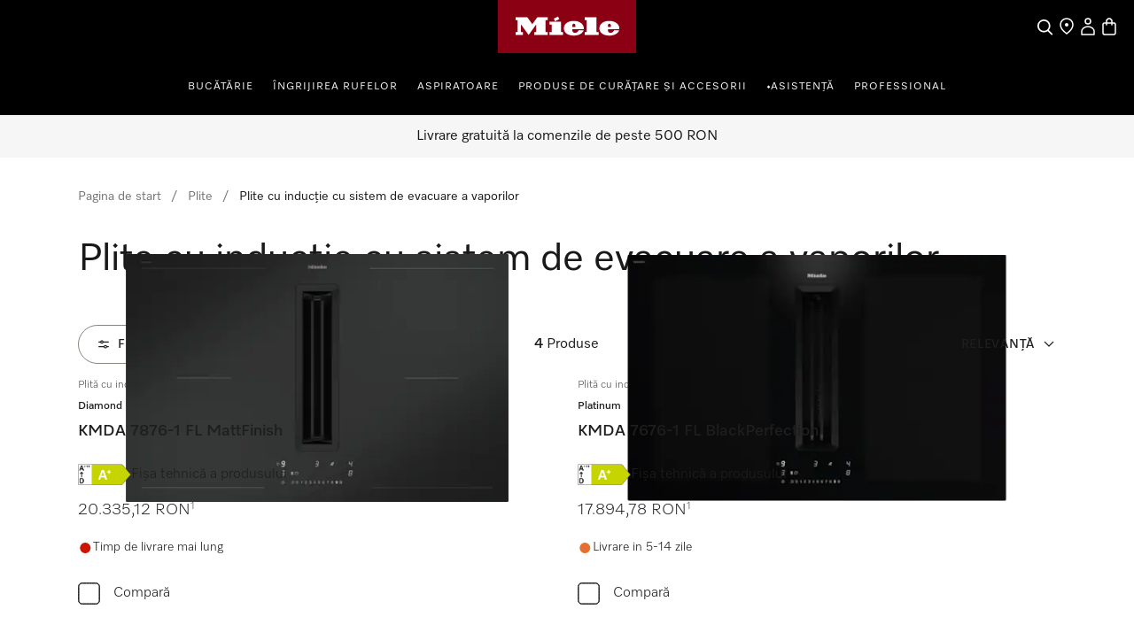

--- FILE ---
content_type: text/html;charset=utf-8
request_url: https://www.miele.ro/category/1013780/plite-cu-inductie-cu-sistem-de-evacuare-a-vaporilor?info=200118862-ZPV
body_size: 36190
content:
<!DOCTYPE html><html  lang="ro-RO" data-capo=""><head><meta charset="utf-8">
<meta name="viewport" content="width=device-width, initial-scale=1">
<title>Plite cu inducție cu sistem de evacuare a vaporilor | Miele </title>
<style>.product-cards li[data-v-d810e316]{list-style:none}.product-list-filter-drawer[data-v-d810e316]{--cw-modal-spacing-content-vertical-padding:0}.hls-list-interaction-bar[data-v-d810e316]{display:flex;flex-direction:column}.hls-list-sort-dropdown[data-v-d810e316]{z-index:var(--dcf-z-index-above)}.dcf-dropdown[data-v-d810e316]{min-width:0}.hls-total-results[data-v-d810e316],.hls-total-results-number[data-v-d810e316]{font-size:var(--dcf-tile-description-font-size)}.hls-total-results[data-v-d810e316]{display:inline-block;font-weight:var(--dcf-font-weight-normal);line-height:1.375rem}.hls-total-results[data-v-d810e316]:first-letter{text-transform:capitalize}.hls-product-list-section[data-v-d810e316]{grid-template-columns:repeat(12,1fr);justify-content:center;margin-bottom:6rem}.hls-product-list-section .hls-buyers-guide-wrapper[data-v-d810e316]{grid-column:1/-1;grid-row:2}.hls-product-list-section--loading[data-v-d810e316]{justify-content:inherit}@media (min-width:768px){.hls-product-list-section[data-v-d810e316]{justify-content:start}}@media only screen and (min-width:1728px){.hls-product-list-section .product-cards__product[data-v-d810e316]{grid-column:span 4/span 4}}@media (min-width:1921px){.hls-product-list-section .product-cards__product[data-v-d810e316]{grid-column:span 3/span 3}}.hls-side-bar-header[data-v-d810e316]{align-items:center;display:flex;justify-content:space-between}.hls-side-bar-header__button[data-v-d810e316]{display:none}@media (min-width:576px){.hls-side-bar-header__button[data-v-d810e316]{display:block}}.hls-active-filters[data-v-d810e316]{margin-left:calc(var(--dcf-grid-outer-gap)*-1);margin-right:calc(var(--dcf-grid-outer-gap)*-1);-ms-overflow-style:none;scrollbar-width:none}.hls-active-filters__button[data-v-d810e316]:first-child{margin-left:var(--dcf-grid-outer-gap)}.hls-active-filters__button[data-v-d810e316]:last-child{padding-right:var(--dcf-grid-outer-gap)}.hls-active-filters[data-v-d810e316]::-webkit-scrollbar{display:none}.hls-active-filters[data-v-d810e316]:after,.hls-active-filters[data-v-d810e316]:before{content:"";height:2.25rem;pointer-events:none;position:absolute;width:var(--dcf-grid-outer-gap)}.hls-active-filters[data-v-d810e316]:after{background:linear-gradient(270deg,#ffffffe6 40%,#ffffff0d);right:-1px}.hls-active-filters[data-v-d810e316]:before{background:linear-gradient(90deg,#ffffffe6 40%,#ffffff0d);left:-1px}@media (min-width:992px){.hls-active-filters[data-v-d810e316]{margin-left:0;margin-right:0}.hls-active-filters__button[data-v-d810e316]:first-child{margin-left:0}.hls-active-filters__button[data-v-d810e316]:last-child{padding-right:0}}</style>
<style>.dcf-sidebar__close-button>svg{display:inline-flex}.hls-product-list-pagination{margin-top:-4rem}.hls-product-list-pagination a{pointer-events:auto}.hls-product-list-section__item{margin-bottom:2rem}.award-modal__image{margin:0 auto}.dcf-usp-bar__icon{display:none}@media only screen and (min-width:768px){.hls-energy-label-modal dialog img{height:70vh}}</style>
<link rel="stylesheet" href="/nuxt-ecom/entry.C4CeCAon.css" crossorigin>
<link rel="stylesheet" href="/nuxt-ecom/inline-chat.D0T3R7J9.css" crossorigin>
<link rel="stylesheet" href="/nuxt-ecom/base.DVn8lmyN.css" crossorigin>
<link rel="stylesheet" href="/nuxt-ecom/BaseLayout.CyEjODS0.css" crossorigin>
<link rel="stylesheet" href="/nuxt-ecom/Select.BUP3sE_-.css" crossorigin>
<link rel="stylesheet" href="/nuxt-ecom/AddToCartModal.A5HuirP8.css" crossorigin>
<link rel="stylesheet" href="/nuxt-ecom/Skeleton.DbWhTULh.css" crossorigin>
<link rel="stylesheet" href="/nuxt-ecom/EnergyLabel.CjfcrPPp.css" crossorigin>
<link rel="stylesheet" href="/nuxt-ecom/Modal.Bv-281fg.css" crossorigin>
<link rel="stylesheet" href="/nuxt-ecom/Pagination.Bvz1Qp-y.css" crossorigin>
<link rel="stylesheet" href="/nuxt-ecom/HlsDivider.BczCVFSb.css" crossorigin>
<link rel="stylesheet" href="/nuxt-ecom/useOnRouteChange.-fEEHuls.css" crossorigin>
<link rel="stylesheet" href="/nuxt-ecom/Price.C58wBvq0.css" crossorigin>
<link rel="stylesheet" href="/nuxt-ecom/Tooltip.Bhy7Te8D.css" crossorigin>
<link rel="stylesheet" href="/nuxt-ecom/Checkbox.A6wjyrYu.css" crossorigin>
<link rel="stylesheet" href="/nuxt-ecom/Status.RlnA7HNs.css" crossorigin>
<link rel="stylesheet" href="/nuxt-ecom/LegalFootnotes.DMH6rR96.css" crossorigin>
<link rel="stylesheet" href="/nuxt-ecom/RadioButton.Bui-xSck.css" crossorigin>
<link rel="stylesheet" href="/nuxt-ecom/TextInput.mwvGCuvq.css" crossorigin>
<link rel="stylesheet" href="/nuxt-ecom/FormClearButton.BIGxicxj.css" crossorigin>
<link rel="stylesheet" href="/nuxt-ecom/Accordion.DXvLqHJk.css" crossorigin>
<link rel="stylesheet" href="/nuxt-ecom/CardGrid.TOctCi37.css" crossorigin>
<link rel="stylesheet" href="/nuxt-ecom/ContactUsOverlay.CaDo54e3.css" crossorigin>
<link rel="stylesheet" href="/nuxt-ecom/TextClamp.Dx4nGknY.css" crossorigin>
<link rel="modulepreload" as="script" crossorigin href="/nuxt-ecom/CTACYNxa.js">
<link rel="modulepreload" as="script" crossorigin href="/nuxt-ecom/D3mtdXPW.js">
<link rel="modulepreload" as="script" crossorigin href="/nuxt-ecom/CU0mKmnA.js">
<link rel="modulepreload" as="script" crossorigin href="/nuxt-ecom/DlDkO2HQ.js">
<link rel="modulepreload" as="script" crossorigin href="/nuxt-ecom/BSvTPAmK.js">
<link rel="modulepreload" as="script" crossorigin href="/nuxt-ecom/Ys_FChl7.js">
<link rel="modulepreload" as="script" crossorigin href="/nuxt-ecom/CkSHpZwB.js">
<link rel="modulepreload" as="script" crossorigin href="/nuxt-ecom/Dww69c57.js">
<link rel="modulepreload" as="script" crossorigin href="/nuxt-ecom/x_rD_Ya3.js">
<link rel="modulepreload" as="script" crossorigin href="/nuxt-ecom/CF6HS8pF.js">
<link rel="modulepreload" as="script" crossorigin href="/nuxt-ecom/Ctpul8em.js">
<link rel="modulepreload" as="script" crossorigin href="/nuxt-ecom/Blzz2gtf.js">
<link rel="modulepreload" as="script" crossorigin href="/nuxt-ecom/CmdrhV2O.js">
<link rel="modulepreload" as="script" crossorigin href="/nuxt-ecom/32IQ8zLz.js">
<link rel="modulepreload" as="script" crossorigin href="/nuxt-ecom/CFaqSyjC.js">
<link rel="modulepreload" as="script" crossorigin href="/nuxt-ecom/DLT_BKr2.js">
<link rel="modulepreload" as="script" crossorigin href="/nuxt-ecom/C3bIhAro.js">
<link rel="modulepreload" as="script" crossorigin href="/nuxt-ecom/E0L_0cXt.js">
<link rel="modulepreload" as="script" crossorigin href="/nuxt-ecom/0FGpHRKR.js">
<link rel="modulepreload" as="script" crossorigin href="/nuxt-ecom/DZk8etS3.js">
<link rel="modulepreload" as="script" crossorigin href="/nuxt-ecom/AlLIcGwF.js">
<link rel="modulepreload" as="script" crossorigin href="/nuxt-ecom/DyHJgbQJ.js">
<link rel="modulepreload" as="script" crossorigin href="/nuxt-ecom/Bru2F5eI.js">
<link rel="modulepreload" as="script" crossorigin href="/nuxt-ecom/DhxZ1OzU.js">
<link rel="modulepreload" as="script" crossorigin href="/nuxt-ecom/CpvFgJpQ.js">
<link rel="modulepreload" as="script" crossorigin href="/nuxt-ecom/CJ2_ROIP.js">
<link rel="modulepreload" as="script" crossorigin href="/nuxt-ecom/B8IdAHJE.js">
<link rel="modulepreload" as="script" crossorigin href="/nuxt-ecom/BGlrkggq.js">
<link rel="modulepreload" as="script" crossorigin href="/nuxt-ecom/CYc5hGxZ.js">
<link rel="modulepreload" as="script" crossorigin href="/nuxt-ecom/DRK-3I1I.js">
<link rel="modulepreload" as="script" crossorigin href="/nuxt-ecom/Ad1HPfaa.js">
<link rel="modulepreload" as="script" crossorigin href="/nuxt-ecom/8uEUO8gL.js">
<link rel="modulepreload" as="script" crossorigin href="/nuxt-ecom/Dr6Wi9_O.js">
<link rel="modulepreload" as="script" crossorigin href="/nuxt-ecom/DMZEJIlr.js">
<link rel="modulepreload" as="script" crossorigin href="/nuxt-ecom/CSzWJ7X-.js">
<link rel="modulepreload" as="script" crossorigin href="/nuxt-ecom/Dt6BJu0_.js">
<link rel="modulepreload" as="script" crossorigin href="/nuxt-ecom/zaBjO4dt.js">
<link rel="modulepreload" as="script" crossorigin href="/nuxt-ecom/C_Bq1Bi6.js">
<link rel="modulepreload" as="script" crossorigin href="/nuxt-ecom/iQ22cnGO.js">
<link rel="modulepreload" as="script" crossorigin href="/nuxt-ecom/NfmWBqsm.js">
<link rel="modulepreload" as="script" crossorigin href="/nuxt-ecom/CRFKU4Y0.js">
<link rel="modulepreload" as="script" crossorigin href="/nuxt-ecom/DG_xM7em.js">
<link rel="modulepreload" as="script" crossorigin href="/nuxt-ecom/HiIGGuZS.js">
<link rel="modulepreload" as="script" crossorigin href="/nuxt-ecom/CtRu48qb.js">
<link rel="modulepreload" as="script" crossorigin href="/nuxt-ecom/M3_GO9NL.js">
<link rel="modulepreload" as="script" crossorigin href="/nuxt-ecom/BWmzL5HR.js">
<link rel="modulepreload" as="script" crossorigin href="/nuxt-ecom/rDBzKHyM.js">
<link rel="modulepreload" as="script" crossorigin href="/nuxt-ecom/DtSpk7oT.js">
<link rel="modulepreload" as="script" crossorigin href="/nuxt-ecom/DYnkFuZF.js">
<link rel="modulepreload" as="script" crossorigin href="/nuxt-ecom/DBqcQVwx.js">
<link rel="modulepreload" as="script" crossorigin href="/nuxt-ecom/DP5-7b8H.js">
<link rel="modulepreload" as="script" crossorigin href="/nuxt-ecom/CCfRyyfd.js">
<link rel="modulepreload" as="script" crossorigin href="/nuxt-ecom/DavQo26D.js">
<link rel="modulepreload" as="script" crossorigin href="/nuxt-ecom/DKKQ16WO.js">
<link rel="modulepreload" as="script" crossorigin href="/nuxt-ecom/CSuQgzK6.js">
<link rel="modulepreload" as="script" crossorigin href="/nuxt-ecom/mQr9hjcq.js">
<link rel="prefetch" as="script" crossorigin href="/nuxt-ecom/CNPbXtX5.js">
<link rel="prefetch" as="style" crossorigin href="/nuxt-ecom/_slug_.DRxI9Pm3.css">
<link rel="prefetch" as="style" crossorigin href="/nuxt-ecom/Carousel.rs4bZHaJ.css">
<link rel="prefetch" as="style" crossorigin href="/nuxt-ecom/SelectionCard.BESz60Ab.css">
<link rel="prefetch" as="style" crossorigin href="/nuxt-ecom/QuantitySelector.ffgBXcCy.css">
<link rel="prefetch" as="style" crossorigin href="/nuxt-ecom/SystemNotification.DGgV7A3r.css">
<link rel="prefetch" as="style" crossorigin href="/nuxt-ecom/ThumbnailCard.CVsSmJuX.css">
<link rel="prefetch" as="script" crossorigin href="/nuxt-ecom/BoUesFi1.js">
<link rel="prefetch" as="script" crossorigin href="/nuxt-ecom/DGGMh_sf.js">
<link rel="prefetch" as="script" crossorigin href="/nuxt-ecom/B9UpVV4n.js">
<link rel="prefetch" as="script" crossorigin href="/nuxt-ecom/DSK88dPn.js">
<link rel="prefetch" as="script" crossorigin href="/nuxt-ecom/v5zv3fsG.js">
<link rel="prefetch" as="script" crossorigin href="/nuxt-ecom/DyFz_G2c.js">
<link rel="prefetch" as="script" crossorigin href="/nuxt-ecom/BsgccyDi.js">
<link rel="prefetch" as="script" crossorigin href="/nuxt-ecom/Cr7SPilH.js">
<link rel="prefetch" as="script" crossorigin href="/nuxt-ecom/DjBn00eH.js">
<link rel="prefetch" as="script" crossorigin href="/nuxt-ecom/BWPA-sEi.js">
<link rel="prefetch" as="script" crossorigin href="/nuxt-ecom/VdRwvkyA.js">
<link rel="prefetch" as="script" crossorigin href="/nuxt-ecom/Dmsat4HC.js">
<link rel="prefetch" as="script" crossorigin href="/nuxt-ecom/mrqarS7w.js">
<link rel="prefetch" as="script" crossorigin href="/nuxt-ecom/HA8JKU7u.js">
<link rel="prefetch" as="script" crossorigin href="/nuxt-ecom/bQOQ1owH.js">
<link rel="prefetch" as="script" crossorigin href="/nuxt-ecom/nzuqVijD.js">
<link rel="prefetch" as="script" crossorigin href="/nuxt-ecom/CkNti4oQ.js">
<link rel="prefetch" as="script" crossorigin href="/nuxt-ecom/C9nvIMPx.js">
<link rel="prefetch" as="script" crossorigin href="/nuxt-ecom/DsKqtivm.js">
<link rel="prefetch" as="script" crossorigin href="/nuxt-ecom/Cmqnnwdu.js">
<link rel="prefetch" as="script" crossorigin href="/nuxt-ecom/BdanA165.js">
<link rel="prefetch" as="script" crossorigin href="/nuxt-ecom/JDCgL2zE.js">
<link rel="prefetch" as="script" crossorigin href="/nuxt-ecom/tqW6yni4.js">
<link rel="prefetch" as="script" crossorigin href="/nuxt-ecom/lT4J1aaX.js">
<link rel="prefetch" as="script" crossorigin href="/nuxt-ecom/Cp2WaWEr.js">
<link rel="prefetch" as="script" crossorigin href="/nuxt-ecom/BV3iXsn3.js">
<link rel="prefetch" as="script" crossorigin href="/nuxt-ecom/kST-xd4s.js">
<link rel="prefetch" as="script" crossorigin href="/nuxt-ecom/DfCa541O.js">
<link rel="prefetch" as="script" crossorigin href="/nuxt-ecom/BD20NhVK.js">
<link rel="prefetch" as="script" crossorigin href="/nuxt-ecom/BLsOhEU3.js">
<link rel="prefetch" as="script" crossorigin href="/nuxt-ecom/BkiAkXrA.js">
<link rel="prefetch" as="script" crossorigin href="/nuxt-ecom/ClUc1TEo.js">
<link rel="prefetch" as="script" crossorigin href="/nuxt-ecom/BkhDxwbm.js">
<link rel="prefetch" as="style" crossorigin href="/nuxt-ecom/customer-assistance-default.C-uTvB6G.css">
<link rel="prefetch" as="script" crossorigin href="/nuxt-ecom/CCU4lM8m.js">
<link rel="prefetch" as="style" crossorigin href="/nuxt-ecom/customer-assistance.C8I-zovR.css">
<link rel="prefetch" as="style" crossorigin href="/nuxt-ecom/Breadcrumbs.DGLyfbS4.css">
<link rel="prefetch" as="script" crossorigin href="/nuxt-ecom/Ip-FzkI9.js">
<link rel="prefetch" as="script" crossorigin href="/nuxt-ecom/B3OecwGk.js">
<link rel="prefetch" as="script" crossorigin href="/nuxt-ecom/1kWoI8MZ.js">
<link rel="prefetch" as="script" crossorigin href="/nuxt-ecom/KowHlJ7t.js">
<link rel="prefetch" as="style" crossorigin href="/nuxt-ecom/default.13j56Jgo.css">
<link rel="prefetch" as="script" crossorigin href="/nuxt-ecom/CgWqclmZ.js">
<link rel="prefetch" as="script" crossorigin href="/nuxt-ecom/Dyzwxl2B.js">
<link rel="prefetch" as="style" crossorigin href="/nuxt-ecom/npx.8Sl6DiKr.css">
<link rel="prefetch" as="script" crossorigin href="/nuxt-ecom/9Fn3O3d9.js">
<link rel="prefetch" as="style" crossorigin href="/nuxt-ecom/splitImage.Bg_suAVM.css">
<link rel="prefetch" as="style" crossorigin href="/nuxt-ecom/Grid.DwUI_B-5.css">
<link rel="prefetch" as="style" crossorigin href="/nuxt-ecom/Grid.Bns19nht.css">
<link rel="prefetch" as="script" crossorigin href="/nuxt-ecom/D_uXYuhM.js">
<link rel="prefetch" as="script" crossorigin href="/nuxt-ecom/BfsnL-g8.js">
<link rel="prefetch" as="script" crossorigin href="/nuxt-ecom/DofN7BXc.js">
<link rel="prefetch" as="script" crossorigin href="/nuxt-ecom/Co6rdJfY.js">
<link rel="prefetch" as="script" crossorigin href="/nuxt-ecom/Bxrj7f6w.js">
<link rel="prefetch" as="script" crossorigin href="/nuxt-ecom/CcBJoOSe.js">
<link rel="prefetch" as="script" crossorigin href="/nuxt-ecom/BnsBkgJW.js">
<link rel="prefetch" as="script" crossorigin href="/nuxt-ecom/CqO0t3ZO.js">
<link rel="prefetch" as="script" crossorigin href="/nuxt-ecom/B3OUpEyi.js">
<link rel="prefetch" as="script" crossorigin href="/nuxt-ecom/B3kYtgnr.js">
<link rel="prefetch" as="script" crossorigin href="/nuxt-ecom/JAPXWS7H.js">
<link rel="prefetch" as="style" crossorigin href="/nuxt-ecom/split.CwYIDvn3.css">
<link rel="prefetch" as="script" crossorigin href="/nuxt-ecom/ClDBwQSE.js">
<link rel="prefetch" as="script" crossorigin href="/nuxt-ecom/N32b1psc.js">
<link rel="prefetch" as="script" crossorigin href="/nuxt-ecom/BGVnURJY.js">
<link rel="prefetch" as="script" crossorigin href="/nuxt-ecom/B5sIBXaL.js">
<link rel="prefetch" as="script" crossorigin href="/nuxt-ecom/Bt8Q6QEp.js">
<link rel="prefetch" as="script" crossorigin href="/nuxt-ecom/vg84Ohul.js">
<link rel="prefetch" as="script" crossorigin href="/nuxt-ecom/BV_dO1JC.js">
<link rel="prefetch" as="image" type="image/svg+xml" href="/nuxt-ecom/image-fallback-background-48x48.CtKncLT8.svg">
<meta name="description" content="Plite cu inducție cu sistem de evacuare a vaporilor Miele: ✓ Direct de la producător ✓ Calitate de durată Miele ➤ Cumpărați Plite cu inducție cu sistem de evacuare a vaporilor">
<meta name="robots" content="index,follow">
<link href="https://www.miele.ro/category/1013780/plite-cu-inductie-cu-sistem-de-evacuare-a-vaporilor" rel="canonical">
<link href="https://www.miele.ro/category/1013780/plite-cu-inductie-cu-sistem-de-evacuare-a-vaporilor" hreflang="ro-RO" rel="alternate">
<script type="module" src="/nuxt-ecom/CTACYNxa.js" crossorigin></script>
<link rel="preload" as="fetch" fetchpriority="low" crossorigin="anonymous" href="/nuxt-ecom/builds/meta/0a092fc0-6fdf-4bb6-ad84-e65198129289.json"></head><body><div id="__nuxt"><!--[--><!--[--><header class="dhf-header dhf-header--persist"><!----><div class="dhf-header__contents"><div class="dhf-header__actions"><nav class="dhf-jump-navigation" data-v-0e3b04b6><ul class="dhf-jump-navigation__list" role="menu" data-v-0e3b04b6><li class="dhf-jump-navigation__list-item" role="menuitem" data-v-0e3b04b6><button class="dhf-jump-navigation__link" tabindex="0" data-v-0e3b04b6><span class="dhf-jump-navigation__link-icon" aria-hidden="true" data-v-0e3b04b6><svg xmlns="http://www.w3.org/2000/svg" width="12" height="12" fill="currentColor" viewBox="0 0 12 12" data-v-0e3b04b6><path fill-rule="evenodd" clip-rule="evenodd" d="M6 1.5a.5.5 0 0 1 .5.5v6.793l1.896-1.897a.5.5 0 1 1 .708.708l-2.75 2.75a.5.5 0 0 1-.708 0l-2.75-2.75a.5.5 0 1 1 .708-.708L5.5 8.793V2a.5.5 0 0 1 .5-.5Z" data-v-0e3b04b6></path></svg></span><span class="dhf-jump-navigation__link-text" data-v-0e3b04b6>Skip to Content</span></button></li></ul></nav><a class="dhf-header__actions-logo" href="/" aria-label="Pagina de pornire Miele" data-testid="dhf-header-logo"><div class="dhf-logo"><span class="sr-only">Pagina de pornire Miele</span><svg version="1.1" xmlns="http://www.w3.org/2000/svg" x="0" y="0" width="100" height="38.3" viewBox="0, 0, 100, 38.3" aria-hidden="true"><g id="Background"><rect x="0" y="0" width="100" height="38.3" fill="#000000" fill-opacity="0"></rect></g><g id="Layer_1"><path d="M0,38.3 L100,38.3 L100,0 L0,0 z" fill="#8C0014"></path><path d="M79.617,21.127 L79.617,22.105 C79.617,22.927 80.359,23.682 81.524,23.682 C83.195,23.682 83.866,22.419 84.003,21.89 C85.809,21.89 87.23,21.889 87.741,21.889 C87.184,23.621 84.887,25.678 80.663,25.678 C75.158,25.678 73.432,22.696 73.432,20.417 C73.432,17.986 75.426,15.093 80.654,15.093 C85.174,15.093 87.876,17.713 87.876,20.418 C87.876,20.87 87.838,21.127 87.838,21.127 z M79.617,19.483 L81.711,19.483 L81.711,18.142 C81.711,17.737 81.388,17.096 80.657,17.096 C79.979,17.096 79.617,17.71 79.617,18.136 z M64.278,23.111 L62.79,23.111 L62.79,25.209 L72.845,25.209 L72.845,23.111 L71.337,23.111 L71.337,12.443 L62.79,12.443 L62.79,14.542 L64.278,14.542 z M53.919,21.127 L53.919,22.105 C53.919,22.927 54.663,23.682 55.828,23.682 C57.498,23.682 58.17,22.419 58.306,21.89 C60.113,21.89 61.534,21.889 62.045,21.889 C61.488,23.621 59.19,25.678 54.967,25.678 C49.461,25.678 47.736,22.696 47.736,20.417 C47.736,17.986 49.728,15.093 54.959,15.093 C59.477,15.093 62.181,17.713 62.181,20.418 C62.181,20.87 62.142,21.127 62.142,21.127 z M53.919,19.483 L56.014,19.483 L56.014,18.142 C56.014,17.737 55.691,17.096 54.96,17.096 C54.283,17.096 53.919,17.71 53.919,18.136 z M44.435,13.76 L43.462,11.908 L40.39,13.492 L41.363,15.362 z M45.656,15.611 L37.396,15.611 L37.396,17.71 L38.902,17.71 L38.902,23.111 L37.396,23.111 L37.396,25.209 L47.163,25.209 L47.163,23.111 L45.656,23.111 z M28.524,12.443 L36.041,12.443 L36.041,14.543 L34.534,14.543 L34.534,23.111 L36.041,23.111 L36.041,25.209 L26.271,25.209 L26.271,23.111 L27.779,23.111 L27.779,17.558 L22.228,25.209 L16.656,17.558 L16.656,23.111 L18.164,23.111 L18.164,25.209 L12.763,25.209 L12.763,23.111 L14.252,23.111 L14.252,14.543 L12.763,14.543 L12.763,12.443 L21.292,12.443 L24.917,17.424 z" fill="#FFFFFF"></path></g></svg></div></a><div class="dhf-header__actions-icons"><!----><!--[--><span class="dhf-header__actions-item dhf-header__actions-item--search"><a href="/search" aria-label="Cautare" data-testid="dhf-header-actions-search" class="dhf-header__actions-item-link"><span class="dhf-header__nav-icon"><!----></span><span class="dhf-header__nav-icon--inverted"><!----></span><span class="sr-only">Cautare</span></a></span><span class="dhf-header__actions-item dhf-header__actions-item--location"><a href="/c/gasiti-un-reprezentant-15.htm" aria-label="Descoperă locaţiile" data-testid="dhf-header-actions-location" class="dhf-header__actions-item-link"><span class="dhf-header__nav-icon"><!----></span><span class="dhf-header__nav-icon--inverted"><!----></span><span class="sr-only">Descoperă locaţiile</span></a></span><span class="dhf-header__actions-item dhf-header__actions-item--accounts"><button aria-label="Contul Meu" data-testid="dhf-header-actions-accounts" class="dhf-header__actions-item-button"><span class="dhf-header__nav-icon"><!----></span><span class="dhf-header__nav-icon--inverted"><!----></span><!----><span class="sr-only">Contul Meu</span></button></span><span class="dhf-header__actions-item dhf-header__actions-item--bag"><button aria-label="Coș de cumpărături" data-testid="dhf-header-actions-bag" class="dhf-header__actions-item-button"><span class="dhf-header__nav-icon"><!----></span><span class="dhf-header__nav-icon--inverted"><!----></span><!----><span class="sr-only">Coș de cumpărături</span></button></span><!--]--></div></div><nav id="menu" role="navigation" aria-label="Main menu" class="dhf-nav"><div class="dhf-nav__actions"><button id="menubutton" data-testid="dhf-header-mobile-menu-btn" aria-label="Afișați meniul" aria-haspopup="true" aria-controls="menu" aria-expanded="false"><!----></button></div><ul id="menu" class="dhf-header__navigation-first-level" role="menu"><!--[--><!--[--><!----><li class="dhf-header__navigation-first-level-item" role="menuitem"><!--[--><a class="dhf-header__navigation-first-level-item-link" href="/c/bucatarie-56.htm" target="_self">Bucătărie</a><button class="dhf-header__navigation-first-level-item-button"><span>Bucătărie</span><!----></button><button class="dhf-header__navigation-first-level-item-assist" aria-expanded="false" aria-controls="second-level-0" aria-label="Bucătărie - Afișați meniul"><span class="dhf-header__navigation-assist-icon"><!----></span></button><!--]--><ul id="second-level-0" class="dhf-header__navigation-second-level"><li class="dhf-header__navigation-static-links"><ul><!--[--><li class="dhf-header__navigation-static-links-item"><a href="/c/miele-romania-200.htm" class="dhf-header__navigation-static-links-item-link" target="_self"><span class="dhf-header__navigation-static-links-item-link-icon"><!----></span><span class="dhf-header__navigation-static-links-item-link-text">Centrul experiența Miele</span></a></li><li class="dhf-header__navigation-static-links-item"><a href="https://www.miele.ro/cs/promotii-158" class="dhf-header__navigation-static-links-item-link" target="_self"><span class="dhf-header__navigation-static-links-item-link-icon"><!----></span><span class="dhf-header__navigation-static-links-item-link-text">Promoții</span></a></li><li class="dhf-header__navigation-static-links-item"><a href="/c/evenimente-miele-2313.htm" class="dhf-header__navigation-static-links-item-link" target="_self"><span class="dhf-header__navigation-static-links-item-link-icon"><!----></span><span class="dhf-header__navigation-static-links-item-link-text">Evenimente </span></a></li><li class="dhf-header__navigation-static-links-item"><a href="/c/sustenabilitate-7081.htm" class="dhf-header__navigation-static-links-item-link" target="_self"><span class="dhf-header__navigation-static-links-item-link-icon"><!----></span><span class="dhf-header__navigation-static-links-item-link-text">Sustenabilitatea</span></a></li><!--]--></ul></li><li class="dhf-header__sub-nav"><div class="dhf-header__sub-nav-title"><button data-testid="dhf-header-menu-second-level-back-btn"><!----></button><span>Bucătărie</span></div><ul class="dhf-header__navigation-second-level-items"><!--[--><li class="dhf-header__navigation-second-level-item"><span class="dhf-header__navigation-second-level-item-heading">Gătit</span><button class="dhf-header__navigation-second-level-item-button"><span>Gătit</span><!----></button><ul id="third-level-00" class="dhf-header__navigation-third-level"><li class="dhf-header__sub-nav"><div class="dhf-header__sub-nav-title"><button data-testid="dhf-header-menu-third-level-back-btn"><!----></button><span>Gătit</span></div><ul class="dhf-header__navigation-third-level-items"><!--[--><li class="dhf-header__navigation-third-level-item"><a class="dhf-header__navigation-third-level-item-link" href="/category/1022125/cuptoare-si-aparate-de-gatit-incorporabile">Cuptoare</a></li><li class="dhf-header__navigation-third-level-item"><a class="dhf-header__navigation-third-level-item-link" href="/category/1022126/cuptoare-cu-aburi-si-cuptoare-combi-cu-aburi">Cuptoare cu aburi</a></li><li class="dhf-header__navigation-third-level-item"><a class="dhf-header__navigation-third-level-item-link" href="/category/1013128/cuptoare-combi-cu-aburi">Cuptoare combi cu aburi</a></li><li class="dhf-header__navigation-third-level-item"><a class="dhf-header__navigation-third-level-item-link" href="/category/1013130/cuptoare-cu-microunde">Cuptoare cu microunde</a></li><li class="dhf-header__navigation-third-level-item"><a class="dhf-header__navigation-third-level-item-link" href="/category/1022127/sertare-cu-vidare-si-incalzire-incastrate">Sertare</a></li><li class="dhf-header__navigation-third-level-item"><a class="dhf-header__navigation-third-level-item-link" href="/category/1013778/plite">Plite</a></li><li class="dhf-header__navigation-third-level-item"><a class="dhf-header__navigation-third-level-item-link" href="/category/1014080/hote">Hote</a></li><li class="dhf-header__navigation-third-level-item"><a class="dhf-header__navigation-third-level-item-link" href="/category/1022144/accesorii-pentru-bucatarie">Accesorii</a></li><li class="dhf-header__navigation-third-level-item"><a class="dhf-header__navigation-third-level-item-link" href="/category/1300015/piese-de-schimb-pentru-aparate-de-bucatarie">Piese de schimb</a></li><li class="dhf-header__navigation-third-level-item"><a class="dhf-header__navigation-third-level-item-link" href="/c/pagina-prezentare-consultant-produs-gatit-7578.htm">Ghidul cumpărătorului</a></li><!--]--></ul></li></ul></li><li class="dhf-header__navigation-second-level-item"><span class="dhf-header__navigation-second-level-item-heading">Spălarea vaselor</span><button class="dhf-header__navigation-second-level-item-button"><span>Spălarea vaselor</span><!----></button><ul id="third-level-01" class="dhf-header__navigation-third-level"><li class="dhf-header__sub-nav"><div class="dhf-header__sub-nav-title"><button data-testid="dhf-header-menu-third-level-back-btn"><!----></button><span>Spălarea vaselor</span></div><ul class="dhf-header__navigation-third-level-items"><!--[--><li class="dhf-header__navigation-third-level-item"><a class="dhf-header__navigation-third-level-item-link" href="/category/1015063/masini-de-spalat-vase">Mașină de spălat vase</a></li><li class="dhf-header__navigation-third-level-item"><a class="dhf-header__navigation-third-level-item-link" href="/category/1017550/accesorii-pentru-masina-de-spalat-vase">Accesorii</a></li><li class="dhf-header__navigation-third-level-item"><a class="dhf-header__navigation-third-level-item-link" href="/category/1387045/piese-de-schimb-pentru-masini-de-spalat-vase">Piese de schimb</a></li><li class="dhf-header__navigation-third-level-item"><a class="dhf-header__navigation-third-level-item-link" href="https://www.miele.ro/c/ghid-cumparatori-masini-de-spalat-vase-miele-7467.htm">Ghidul cumpărătorului</a></li><!--]--></ul></li></ul></li><li class="dhf-header__navigation-second-level-item"><span class="dhf-header__navigation-second-level-item-heading">Răcire &amp; congelare</span><button class="dhf-header__navigation-second-level-item-button"><span>Răcire &amp; congelare</span><!----></button><ul id="third-level-02" class="dhf-header__navigation-third-level"><li class="dhf-header__sub-nav"><div class="dhf-header__sub-nav-title"><button data-testid="dhf-header-menu-third-level-back-btn"><!----></button><span>Răcire &amp; congelare</span></div><ul class="dhf-header__navigation-third-level-items"><!--[--><li class="dhf-header__navigation-third-level-item"><a class="dhf-header__navigation-third-level-item-link" href="/category/1022129/aparate-frigorifice">Toate frigiderele &amp; congelatoarele</a></li><li class="dhf-header__navigation-third-level-item"><a class="dhf-header__navigation-third-level-item-link" href="/category/1014604/frigidere-de-sine-statatoare">Frigidere de sine stătătoare</a></li><li class="dhf-header__navigation-third-level-item"><a class="dhf-header__navigation-third-level-item-link" href="/category/1014792/combine-frigorifice-de-sine-statatoare">Combine frigorifice de sine stătătoare</a></li><li class="dhf-header__navigation-third-level-item"><a class="dhf-header__navigation-third-level-item-link" href="/category/1014941/congelatoare-de-sine-statatoare">Congelatoare de sine stătătoare</a></li><li class="dhf-header__navigation-third-level-item"><a class="dhf-header__navigation-third-level-item-link" href="/category/1014603/frigidere-incorporate">Frigidere încorporate</a></li><li class="dhf-header__navigation-third-level-item"><a class="dhf-header__navigation-third-level-item-link" href="/category/1014791/combine-frigorifice-incorporate">Combine frigorifice încorporate</a></li><li class="dhf-header__navigation-third-level-item"><a class="dhf-header__navigation-third-level-item-link" href="/category/1014940/congelatoare-incorporate">Congelatoare încorporate</a></li><li class="dhf-header__navigation-third-level-item"><a class="dhf-header__navigation-third-level-item-link" href="/category/1022130/mastercool">MasterCool</a></li><li class="dhf-header__navigation-third-level-item"><a class="dhf-header__navigation-third-level-item-link" href="/category/1014602/unitati-de-pastrare-a-vinurilor">Unități de păstrare a vinurilor</a></li><li class="dhf-header__navigation-third-level-item"><a class="dhf-header__navigation-third-level-item-link" href="/category/1017549/accesorii-pentru-frigidere-congelatoare-si-unitati-de-pastrare-a-vinurilor">Accesorii</a></li><li class="dhf-header__navigation-third-level-item"><a class="dhf-header__navigation-third-level-item-link" href="/category/1387044/piese-de-schimb-pentru-frigidere-si-congelatoare">Piese de schimb</a></li><li class="dhf-header__navigation-third-level-item"><a class="dhf-header__navigation-third-level-item-link" href="/c/ghid-cumparatori-miele-racire-amp-congelare-7555.htm">Ghidul cumpărătorului</a></li><!--]--></ul></li></ul></li><li class="dhf-header__navigation-second-level-item"><span class="dhf-header__navigation-second-level-item-heading">Cafea</span><button class="dhf-header__navigation-second-level-item-button"><span>Cafea</span><!----></button><ul id="third-level-03" class="dhf-header__navigation-third-level"><li class="dhf-header__sub-nav"><div class="dhf-header__sub-nav-title"><button data-testid="dhf-header-menu-third-level-back-btn"><!----></button><span>Cafea</span></div><ul class="dhf-header__navigation-third-level-items"><!--[--><li class="dhf-header__navigation-third-level-item"><a class="dhf-header__navigation-third-level-item-link" href="/category/1014555/espressoare-instalate-pe-blatul-de-lucru">Espressoare instalate pe blatul de lucru</a></li><li class="dhf-header__navigation-third-level-item"><a class="dhf-header__navigation-third-level-item-link" href="/category/1014554/espressoare-incorporate">Espressoare încorporate</a></li><li class="dhf-header__navigation-third-level-item"><a class="dhf-header__navigation-third-level-item-link" href="/category/1018780/cafea">Cafea</a></li><li class="dhf-header__navigation-third-level-item"><a class="dhf-header__navigation-third-level-item-link" href="/category/1017551/accesorii-espressor">Accesorii</a></li><li class="dhf-header__navigation-third-level-item"><a class="dhf-header__navigation-third-level-item-link" href="/category/1387046/piese-de-schimb-pentru-espressoare">Piese de schimb</a></li><li class="dhf-header__navigation-third-level-item"><a class="dhf-header__navigation-third-level-item-link" href="/c/ghid-cumparatori-espressoare-miele-7454.htm">Ghidul cumpărătorului</a></li><!--]--></ul></li></ul></li><!--]--><!----><li class="dhf-header__navigation-item-plp dhf-header__navigation-item-category-link"><a class="dhf-header__navigation-item-plp-label" href="/c/bucatarie-56.htm">Mai multe despre bucătărie</a></li></ul></li></ul></li><!--]--><!--[--><!----><li class="dhf-header__navigation-first-level-item" role="menuitem"><!--[--><a class="dhf-header__navigation-first-level-item-link" href="/c/ingrijirea-rufelor-55.htm" target="_self">Îngrijirea rufelor</a><button class="dhf-header__navigation-first-level-item-button"><span>Îngrijirea rufelor</span><!----></button><button class="dhf-header__navigation-first-level-item-assist" aria-expanded="false" aria-controls="second-level-1" aria-label="Îngrijirea rufelor - Afișați meniul"><span class="dhf-header__navigation-assist-icon"><!----></span></button><!--]--><ul id="second-level-1" class="dhf-header__navigation-second-level"><!----><li class="dhf-header__sub-nav"><div class="dhf-header__sub-nav-title"><button data-testid="dhf-header-menu-second-level-back-btn"><!----></button><span>Îngrijirea rufelor</span></div><ul class="dhf-header__navigation-second-level-items dhf-header__navigation-second-level-items--final"><!--[--><li class="dhf-header__navigation-second-level-item"><a class="dhf-header__navigation-second-level-item-link dhf-header__navigation-second-level-item-link--only" href="/category/1015696/masini-de-spalat"><span class="dhf-header__navigation-second-level-item-link-label">Mașini de spălat</span></a><!----><!----></li><li class="dhf-header__navigation-second-level-item"><a class="dhf-header__navigation-second-level-item-link dhf-header__navigation-second-level-item-link--only" href="/category/1015698/uscatoare"><span class="dhf-header__navigation-second-level-item-link-label">Uscătoare</span></a><!----><!----></li><li class="dhf-header__navigation-second-level-item"><a class="dhf-header__navigation-second-level-item-link dhf-header__navigation-second-level-item-link--only" href="/category/1015697/masini-de-spalat-cu-uscator"><span class="dhf-header__navigation-second-level-item-link-label">Mașini de spălat cu uscător</span></a><!----><!----></li><li class="dhf-header__navigation-second-level-item"><a class="dhf-header__navigation-second-level-item-link dhf-header__navigation-second-level-item-link--only" href="/category/1015699/aparate-de-calcat"><span class="dhf-header__navigation-second-level-item-link-label">Aparate de călcat</span></a><!----><!----></li><li class="dhf-header__navigation-second-level-item"><a class="dhf-header__navigation-second-level-item-link dhf-header__navigation-second-level-item-link--only" href="/category/1022151/accesorii-pentru-ingrijirea-rufelor"><span class="dhf-header__navigation-second-level-item-link-label">Accesorii</span></a><!----><!----></li><li class="dhf-header__navigation-second-level-item"><a class="dhf-header__navigation-second-level-item-link dhf-header__navigation-second-level-item-link--only" href="/category/1300032/piese-de-schimb-pentru-intretinerea-rufelor"><span class="dhf-header__navigation-second-level-item-link-label">Piese de schimb</span></a><!----><!----></li><li class="dhf-header__navigation-second-level-item"><a class="dhf-header__navigation-second-level-item-link dhf-header__navigation-second-level-item-link--only" href="/c/ghid-cumparatori-miele-rufe-7565.htm"><span class="dhf-header__navigation-second-level-item-link-label">Ghidul cumpărătorului</span></a><!----><!----></li><!--]--><!----><li class="dhf-header__navigation-item-plp dhf-header__navigation-item-category-link"><a class="dhf-header__navigation-item-plp-label" href="/c/ingrijirea-rufelor-55.htm">Mai multe despre &#238;ngrijirea rufelor</a></li></ul></li></ul></li><!--]--><!--[--><!----><li class="dhf-header__navigation-first-level-item" role="menuitem"><!--[--><a class="dhf-header__navigation-first-level-item-link" href="/c/aspiratoare-54.htm" target="_self">Aspiratoare</a><button class="dhf-header__navigation-first-level-item-button"><span>Aspiratoare</span><!----></button><button class="dhf-header__navigation-first-level-item-assist" aria-expanded="false" aria-controls="second-level-2" aria-label="Aspiratoare - Afișați meniul"><span class="dhf-header__navigation-assist-icon"><!----></span></button><!--]--><ul id="second-level-2" class="dhf-header__navigation-second-level"><!----><li class="dhf-header__sub-nav"><div class="dhf-header__sub-nav-title"><button data-testid="dhf-header-menu-second-level-back-btn"><!----></button><span>Aspiratoare</span></div><ul class="dhf-header__navigation-second-level-items dhf-header__navigation-second-level-items--final"><!--[--><li class="dhf-header__navigation-second-level-item"><a class="dhf-header__navigation-second-level-item-link dhf-header__navigation-second-level-item-link--only" href="/category/1016466/aspiratoare"><span class="dhf-header__navigation-second-level-item-link-label">Aspiratoare</span></a><!----><!----></li><li class="dhf-header__navigation-second-level-item"><a class="dhf-header__navigation-second-level-item-link dhf-header__navigation-second-level-item-link--only" href="/category/1016468/aspiratoare-cu-cilindru-si-sac-de-praf"><span class="dhf-header__navigation-second-level-item-link-label">Aspiratoare cu cilindru și sac de praf</span></a><!----><!----></li><li class="dhf-header__navigation-second-level-item"><a class="dhf-header__navigation-second-level-item-link dhf-header__navigation-second-level-item-link--only" href="/category/1016469/aspiratoare-cilindrice-fara-sac"><span class="dhf-header__navigation-second-level-item-link-label">Aspiratoare cilindrice fără sac</span></a><!----><!----></li><li class="dhf-header__navigation-second-level-item"><a class="dhf-header__navigation-second-level-item-link dhf-header__navigation-second-level-item-link--only" href="/category/1268048/aspiratoare-verticale-de-mana-fara-cablu"><span class="dhf-header__navigation-second-level-item-link-label">Aspiratoare verticale de mână fără cablu</span></a><!----><!----></li><li class="dhf-header__navigation-second-level-item"><a class="dhf-header__navigation-second-level-item-link dhf-header__navigation-second-level-item-link--only" href="/category/1017544/accesorii-pentru-aspiratoare"><span class="dhf-header__navigation-second-level-item-link-label">Accesorii</span></a><!----><!----></li><li class="dhf-header__navigation-second-level-item"><a class="dhf-header__navigation-second-level-item-link dhf-header__navigation-second-level-item-link--only" href="/category/1287097/piese-de-schimb-pentru-aspirator"><span class="dhf-header__navigation-second-level-item-link-label">Piese de schimb</span></a><!----><!----></li><li class="dhf-header__navigation-second-level-item"><a class="dhf-header__navigation-second-level-item-link dhf-header__navigation-second-level-item-link--only" href="/c/ghid-cumparatori-aspiratoare-miele-7468.htm"><span class="dhf-header__navigation-second-level-item-link-label">Ghidul cumpărătorului</span></a><!----><!----></li><!--]--><!----><li class="dhf-header__navigation-item-plp dhf-header__navigation-item-category-link"><a class="dhf-header__navigation-item-plp-label" href="/c/aspiratoare-54.htm">Mai multe despre aspiratoare</a></li></ul></li></ul></li><!--]--><!--[--><!----><li class="dhf-header__navigation-first-level-item" role="menuitem"><!--[--><a class="dhf-header__navigation-first-level-item-link" href="/c/produse-de-curatare-52.htm" target="_self">Produse de curăţare şi accesorii</a><button class="dhf-header__navigation-first-level-item-button"><span>Produse de curăţare şi accesorii</span><!----></button><button class="dhf-header__navigation-first-level-item-assist" aria-expanded="false" aria-controls="second-level-3" aria-label="Produse de curăţare şi accesorii - Afișați meniul"><span class="dhf-header__navigation-assist-icon"><!----></span></button><!--]--><ul id="second-level-3" class="dhf-header__navigation-second-level"><!----><li class="dhf-header__sub-nav"><div class="dhf-header__sub-nav-title"><button data-testid="dhf-header-menu-second-level-back-btn"><!----></button><span>Produse de curăţare şi accesorii</span></div><ul class="dhf-header__navigation-second-level-items dhf-header__navigation-second-level-items--final"><!--[--><li class="dhf-header__navigation-second-level-item"><a class="dhf-header__navigation-second-level-item-link dhf-header__navigation-second-level-item-link--only" href="/category/1022154/detergent"><span class="dhf-header__navigation-second-level-item-link-label">Detergenți Miele</span></a><!----><!----></li><li class="dhf-header__navigation-second-level-item"><a class="dhf-header__navigation-second-level-item-link dhf-header__navigation-second-level-item-link--only" href="/category/1017432/flacoane-de-parfum"><span class="dhf-header__navigation-second-level-item-link-label">Flacoane de parfum</span></a><!----><!----></li><li class="dhf-header__navigation-second-level-item"><a class="dhf-header__navigation-second-level-item-link dhf-header__navigation-second-level-item-link--only" href="/category/1017433/detergent-pentru-masina-de-spalat-vase"><span class="dhf-header__navigation-second-level-item-link-label">Detergenți pentru mașina de spălat vase</span></a><!----><!----></li><li class="dhf-header__navigation-second-level-item"><a class="dhf-header__navigation-second-level-item-link dhf-header__navigation-second-level-item-link--only" href="/category/1022153/saci-si-filtre-pentru-aspiratoare"><span class="dhf-header__navigation-second-level-item-link-label">Saci de praf și filtre</span></a><!----><!----></li><li class="dhf-header__navigation-second-level-item"><a class="dhf-header__navigation-second-level-item-link dhf-header__navigation-second-level-item-link--only" href="/category/1017434/ingrijire-aparat"><span class="dhf-header__navigation-second-level-item-link-label">Îngrijire aparat</span></a><!----><!----></li><li class="dhf-header__navigation-second-level-item"><a class="dhf-header__navigation-second-level-item-link dhf-header__navigation-second-level-item-link--only" href="/e/vouchers-v"><span class="dhf-header__navigation-second-level-item-link-label">Cupoane</span></a><!----><!----></li><!--]--><!----><li class="dhf-header__navigation-item-plp dhf-header__navigation-item-category-link"><a class="dhf-header__navigation-item-plp-label" href="/c/produse-de-curatare-52.htm">Mai multe despre produse de curăţare şi accesorii </a></li></ul></li></ul></li><!--]--><!--[--><li class="dhf-header__navigation-first-level-item--dot" role="menuitem"><span class="dhf-header__navigation-first-level-item-separator">•</span></li><li class="dhf-header__navigation-first-level-item" role="menuitem"><!--[--><a class="dhf-header__navigation-first-level-item-link" href="/c/asistenta-10.htm" target="_self">Asistență</a><button class="dhf-header__navigation-first-level-item-button"><span>Asistență</span><!----></button><button class="dhf-header__navigation-first-level-item-assist" aria-expanded="false" aria-controls="second-level-4" aria-label="Asistență - Afișați meniul"><span class="dhf-header__navigation-assist-icon"><!----></span></button><!--]--><ul id="second-level-4" class="dhf-header__navigation-second-level"><!----><li class="dhf-header__sub-nav"><div class="dhf-header__sub-nav-title"><button data-testid="dhf-header-menu-second-level-back-btn"><!----></button><span>Asistență</span></div><ul class="dhf-header__navigation-second-level-items"><!--[--><li class="dhf-header__navigation-second-level-item"><span class="dhf-header__navigation-second-level-item-heading">Asistență și informații</span><button class="dhf-header__navigation-second-level-item-button"><span>Asistență și informații</span><!----></button><ul id="third-level-40" class="dhf-header__navigation-third-level"><li class="dhf-header__sub-nav"><div class="dhf-header__sub-nav-title"><button data-testid="dhf-header-menu-third-level-back-btn"><!----></button><span>Asistență și informații</span></div><ul class="dhf-header__navigation-third-level-items"><!--[--><li class="dhf-header__navigation-third-level-item"><a class="dhf-header__navigation-third-level-item-link" href="https://www.youtube.com/channel/UC9mQ9FzyvqOa6jJjIpXZ-cA/playlists?view=50&amp;amp;sort=dd&amp;amp;shelf_id=2">Videoclipuri pentru autoajutor</a></li><li class="dhf-header__navigation-third-level-item"><a class="dhf-header__navigation-third-level-item-link" href="/f/ro/manuals-125.aspx">Instrucțiuni de utilizare</a></li><li class="dhf-header__navigation-third-level-item"><a class="dhf-header__navigation-third-level-item-link" href="/c/brosuri-si-informatii-96.htm">Broșuri și informații</a></li><!--]--></ul></li></ul></li><li class="dhf-header__navigation-second-level-item"><span class="dhf-header__navigation-second-level-item-heading">Servicii de întreținere</span><button class="dhf-header__navigation-second-level-item-button"><span>Servicii de întreținere</span><!----></button><ul id="third-level-41" class="dhf-header__navigation-third-level"><li class="dhf-header__sub-nav"><div class="dhf-header__sub-nav-title"><button data-testid="dhf-header-menu-third-level-back-btn"><!----></button><span>Servicii de întreținere</span></div><ul class="dhf-header__navigation-third-level-items"><!--[--><li class="dhf-header__navigation-third-level-item"><a class="dhf-header__navigation-third-level-item-link" href="/c/reparatii-26.htm">Programaţi vizita unui tehnician</a></li><li class="dhf-header__navigation-third-level-item"><a class="dhf-header__navigation-third-level-item-link" href="/c/piese-de-schimb-si-accesorii-24.htm">Piese de schimb și accesorii</a></li><li class="dhf-header__navigation-third-level-item"><a class="dhf-header__navigation-third-level-item-link" href="/c/servicii-de-livrare-si-instalare-23.htm">Servicii de livrare și instalare</a></li><li class="dhf-header__navigation-third-level-item"><a class="dhf-header__navigation-third-level-item-link" href="/c/garantia-extinsa-miele-25.htm">Garanția extinsă</a></li><li class="dhf-header__navigation-third-level-item"><a class="dhf-header__navigation-third-level-item-link" href="/c/servicii-de-intretinere-99.htm">Servicii de întreținere</a></li><li class="dhf-header__navigation-third-level-item"><a class="dhf-header__navigation-third-level-item-link" href="/support/customer-assistance">Suport clienți Miele</a></li><!--]--></ul></li></ul></li><li class="dhf-header__navigation-second-level-item"><span class="dhf-header__navigation-second-level-item-heading">My Miele</span><button class="dhf-header__navigation-second-level-item-button"><span>My Miele</span><!----></button><ul id="third-level-42" class="dhf-header__navigation-third-level"><li class="dhf-header__sub-nav"><div class="dhf-header__sub-nav-title"><button data-testid="dhf-header-menu-third-level-back-btn"><!----></button><span>My Miele</span></div><ul class="dhf-header__navigation-third-level-items"><!--[--><li class="dhf-header__navigation-third-level-item"><a class="dhf-header__navigation-third-level-item-link" href="https://www.miele.ro/my-appliances">Register your appliance</a></li><li class="dhf-header__navigation-third-level-item"><a class="dhf-header__navigation-third-level-item-link" href="https://www.miele.ro/e/account/transactions">My orders &amp; subscriptions</a></li><li class="dhf-header__navigation-third-level-item"><a class="dhf-header__navigation-third-level-item-link" href="https://www.miele.ro/c/contact-11.htm">Contact us</a></li><!--]--></ul></li></ul></li><!--]--><!----><li class="dhf-header__navigation-item-plp dhf-header__navigation-item-category-link"><a class="dhf-header__navigation-item-plp-label" href="/c/asistenta-10.htm">Mai multe despre Miele Service</a></li></ul></li></ul></li><!--]--><!--[--><!----><li class="dhf-header__navigation-first-level-item" role="menuitem"><!--[--><a class="dhf-header__navigation-first-level-item-link" href="https://www.miele.com/en-ro/p/" target="_blank">Professional</a><a class="dhf-header__navigation-first-level-item-button" href="https://www.miele.com/en-ro/p/" target="_blank"><span>Professional</span></a><!----><!--]--><ul id="second-level-5" class="dhf-header__navigation-second-level"><!----><li class="dhf-header__sub-nav"><div class="dhf-header__sub-nav-title"><button data-testid="dhf-header-menu-second-level-back-btn"><!----></button><span>Professional</span></div><ul class="dhf-header__navigation-second-level-items dhf-header__navigation-second-level-items--final"><!--[--><!--]--><!----><!----></ul></li></ul></li><!--]--><!--]--><li class="dhf-header__actions-icons dhf-header__actions-icons--mobile" role="menuitem"><ul class="dhf-header__actions-icons-list"><!--[--><!--[--><!----><!--]--><!--[--><li class="dhf-header__actions-item dhf-header__actions-item--location"><a href="/c/gasiti-un-reprezentant-15.htm" aria-label="Descoperă locaţiile" data-testid="dhf-header-actions-mobile-location" class="dhf-header__actions-item-link"><!----><span>Descoperă locaţiile</span></a><!----></li><!--]--><!--[--><li class="dhf-header__actions-item dhf-header__actions-item--accounts"><!----><button aria-label="Contul Meu" data-testid="dhf-header-actions-mobile-accounts" class="dhf-header__actions-item-link"><!----><span>Contul Meu</span></button></li><!--]--><!--[--><!----><!--]--><!--]--></ul></li><li class="dhf-header__actions-item--language dhf-header__actions-item--language-mobile dhf-header__actions-item--language-disabled" role="menuitem"><div class="dhf-header__actions-item--language-wrapper"><!----><!----></div></li><li class="dhf-header__navigation-static-links dhf-header__navigation-static-links--mobile"><ul><!--[--><li class="dhf-header__navigation-static-links-item"><a href="/c/miele-romania-200.htm" class="dhf-header__navigation-static-links-item-link" target="_self">Centrul experiența Miele</a></li><li class="dhf-header__navigation-static-links-item"><a href="https://www.miele.ro/cs/promotii-158" class="dhf-header__navigation-static-links-item-link" target="_self">Promoții</a></li><li class="dhf-header__navigation-static-links-item"><a href="/c/evenimente-miele-2313.htm" class="dhf-header__navigation-static-links-item-link" target="_self">Evenimente </a></li><li class="dhf-header__navigation-static-links-item"><a href="/c/sustenabilitate-7081.htm" class="dhf-header__navigation-static-links-item-link" target="_self">Sustenabilitatea</a></li><!--]--></ul></li></ul></nav></div><!----></header><div class="umf-modal-overlay umf-controller-modal"><div class="dcf-modal--wrapper dcf-modal--hidden dcf-modal--wrapper__sm dcf-modal--wrapper__center dcf-modal--wrapper-mobile__full" data-testid="dcf-modal-wrapper" name="umf-modal"><div class="dcf-modal--overlay dcf-modal--hidden" data-testid="dcf-modal-overlay"></div><div class="dcf-modal dcf-ctx-light dcf-modal__sm dcf-modal__center dcf-modal-mobile__full dcf-modal--hidden" data-testid="dcf-modal"><!----><div class="dcf-modal--content"><!--[--><!--]--></div><button class="dcf-modal--close" aria-label="Κλείσιμο" data-testid="dcf-modal-button-close"><!----></button></div></div></div><!--]--><div theme="legacy-light"><!--[--><div class="" data-v-92548e99><!--[--><!--[--><main data-v-5151f81b><!--[--><div class="panel-wrapper"><div class="left-drawer"><!----></div><div class="main-panel"><!--[--><!--[--><!--[--><!--[--><!----><!----><!----><!----><!--]--><!----><!----><!----><!--[--><!----><!----><!--]--><!--]--><div class="dcf-usp-bar dcf-ctx-light" data-v-d810e316><div class="dcf-usp-bar__icon"><!----></div><div><!--[-->Livrare gratuită la comenzile de peste 500 RON<!--]--></div></div><div class="hls-container bg-white dcf-ctx-light" data-v-d810e316><div class="flex flex-col" data-v-d810e316><div class="container mt-4 md:mt-8" data-v-d810e316><div class="dcf-breadcrumbs dcf-ctx-light" data-testid="hls-product-list-breadcrumb" data-v-d810e316><ul><!--[--><li data-testid="dcf-breadcrumb"><a class="dcf-breadcrumbs__link" href="/">Pagina de start</a></li><li data-testid="dcf-breadcrumb"><a href="/category/1013778/plite" class="dcf-breadcrumbs__link">Plite</a></li><li data-testid="dcf-breadcrumb"><span class="dcf-breadcrumbs__current">Plite cu inducție cu sistem de evacuare a vaporilor</span></li><!--]--></ul></div></div><h1 class="dcf-h1 w-100 my-4 md:my-8 text-black" data-v-d810e316>Plite cu inducție cu sistem de evacuare a vaporilor</h1><section name="filters-sorting" class="grid grid-cols-2 sm:grid-cols-3 gap-1 items-center my-4" data-v-d810e316><button class="w-fit _miele-button_1prw5_1 _cw-button-tokens_zclre_1 _cw-focus-tokens_ipc4x_1 _miele-button--secondary_1prw5_1 w-fit" data-testid="hls-product-list-filter-button" aria-label="Filtru" external="false" theme="legacy-light" data-v-d810e316><!----><span name="miele-button-content" class="_miele-button--content_1prw5_1"><span class="_miele-button__icon--left_1prw5_1"><!--[--><span class="_miele-icon_1deiq_1 _miele-icon--color--inherit_1deiq_1"><svg xmlns="http://www.w3.org/2000/svg" width="16" height="16" fill="currentColor" viewBox="0 0 16 16"><path fill-rule="evenodd" d="M6 7.292a1.96 1.96 0 0 0 1.857-1.334h5.476a.625.625 0 1 0 0-1.25H7.857a1.96 1.96 0 0 0-3.713 0H2.667a.625.625 0 0 0 0 1.25h1.477A1.96 1.96 0 0 0 6 7.292m0-2.667a.708.708 0 1 0 .708.714v-.011A.71.71 0 0 0 6 4.625m-3.333 5.417a.625.625 0 1 0 0 1.25h5.477a1.96 1.96 0 0 0 3.713 0h1.476a.625.625 0 1 0 0-1.25h-1.476a1.959 1.959 0 0 0-3.713 0zm8.041.62a.708.708 0 1 0 0 .01v-.011Z" clip-rule="evenodd"></path></svg></span><!--]--></span><span theme="legacy-light" class="_miele-typography--color--inherit_1lcty_1 cw-typography-legacy-cta-medium-bold _miele-button__text--offset_1prw5_1 _miele-button__text--nowrap_1prw5_1"><!--[--><!--[-->Filtru<!--]--><!--]--></span><!----></span></button><div class="hidden sm:flex items-center justify-center" data-v-d810e316><p data-v-d810e316><span class="dcf-h5 hls-total-results-number" data-testid="hls-product-list-total-products" data-v-d810e316>4</span><span class="hls-total-results" data-v-d810e316> Produse</span></p></div><div class="hls-list-interaction-bar" data-v-d810e316><div class="flex-1" data-v-d810e316></div><div class="dcf-dropdown hls-list-sort-dropdown" data-testid="dcf-dropdown" data-v-d810e316><!--[--><button data-testid="hls-product-list-sort-button" external="false" theme="legacy-light" class="_miele-button_1prw5_1 _cw-button-tokens_zclre_1 _cw-focus-tokens_ipc4x_1 _miele-button--tertiary_1prw5_1"><!----><span name="miele-button-content" class="_miele-button--content_1prw5_1"><!----><span theme="legacy-light" class="_miele-typography--color--inherit_1lcty_1 cw-typography-legacy-cta-medium-bold _miele-button__text--offset_1prw5_1 _miele-button__text--nowrap_1prw5_1"><!--[--><!--[-->Relevanță<!--]--><!--]--></span><span class="_miele-button__icon--right_1prw5_1"><!--[--><span class="_miele-icon_1deiq_1 _miele-icon--color--inherit_1deiq_1"><svg xmlns="http://www.w3.org/2000/svg" width="16" height="16" fill="currentColor" viewBox="0 0 16 16"><path fill-rule="evenodd" d="M2.891 4.891a.625.625 0 0 1 .884 0L8 9.116l4.225-4.225a.625.625 0 0 1 .883.884l-4.666 4.667a.625.625 0 0 1-.884 0L2.891 5.775a.625.625 0 0 1 0-.884" clip-rule="evenodd"></path></svg></span><!--]--></span></span></button><!--]--><ul class="dcf-dropdown__list dcf-dropdown__list--hidden" data-testid="dcf-dropdown-list"><!--[--><li class="dcf-dropdown__list-item"><button class="dcf-dropdown__list-item-button dcf-dropdown__list-item-button--selected" data-testid="dcf-dropdown-list-item-button"><!--[-->Relevanță<!--]--></button></li><li class="dcf-dropdown__list-item"><button class="dcf-dropdown__list-item-button" data-testid="dcf-dropdown-list-item-button"><!--[-->Disponibilitate<!--]--></button></li><li class="dcf-dropdown__list-item"><button class="dcf-dropdown__list-item-button" data-testid="dcf-dropdown-list-item-button"><!--[-->Preț, ascendent<!--]--></button></li><li class="dcf-dropdown__list-item"><button class="dcf-dropdown__list-item-button" data-testid="dcf-dropdown-list-item-button"><!--[-->Preț, descendent<!--]--></button></li><li class="dcf-dropdown__list-item"><button class="dcf-dropdown__list-item-button" data-testid="dcf-dropdown-list-item-button"><!--[-->Nume, ascendent<!--]--></button></li><li class="dcf-dropdown__list-item"><button class="dcf-dropdown__list-item-button" data-testid="dcf-dropdown-list-item-button"><!--[-->Nume, descendent<!--]--></button></li><li class="dcf-dropdown__list-item"><button class="dcf-dropdown__list-item-button" data-testid="dcf-dropdown-list-item-button"><!--[-->Design Type Asc<!--]--></button></li><li class="dcf-dropdown__list-item"><button class="dcf-dropdown__list-item-button" data-testid="dcf-dropdown-list-item-button"><!--[-->Design Type Desc<!--]--></button></li><!--]--></ul></div></div></section><!----><section name="hls-total-results" class="sm:hidden mb-8" data-v-d810e316><hr class="hls-divider my-5" data-testid="hls-divider" data-v-d810e316 data-v-be13a7ab><p class="text-center" data-v-d810e316><span class="dcf-h5 hls-total-results-number" data-v-d810e316>4</span><span class="hls-total-results" data-v-d810e316> Produse</span></p></section><!----><!----><div class="_miele-card-grid_si7l3_1 _cw-grid-tokens_1h4sy_1 _miele-card-grid--small-gap_si7l3_1 product-cards hls-product-list-section" data-v-d810e316><!--[--><!--[--><div data-testid="hls-product-list-tile" class="product-cards__product" data-v-d810e316><div class="_miele-product-card_1765e_1 _cw-cards-tokens_c7mkp_1 _cw-forms-tokens_1f9pj_1 _cw-focus-tokens_ipc4x_1 _cw-button-tokens_zclre_1 _miele-focus-wrapper_1xhtx_1 _cw-forms-tokens_1f9pj_1 _cw-focus-tokens_ipc4x_1 _miele-focus-wrapper--show-parent-focus_1xhtx_1 _miele-focus-wrapper--show-child-focus_1xhtx_1 _miele-product-card_1765e_1 _cw-cards-tokens_c7mkp_1 _cw-forms-tokens_1f9pj_1 _cw-focus-tokens_ipc4x_1 _cw-button-tokens_zclre_1" role="group" aria-labelledby="title-v-0-0-0-1-0" tabindex="0"><!--[--><div class="_miele-product-card__media_1765e_1"><!--[--><span class="_miele-link__focus-wrapper_1adjs_1 _miele-focus-wrapper_1xhtx_1 _cw-forms-tokens_1f9pj_1 _cw-focus-tokens_ipc4x_1 _miele-link__focus-wrapper_1adjs_1"><!--[--><span theme="legacy-light" class="_miele-typography--color--inherit_1lcty_1 cw-typography-legacy-inherit _miele-link_1adjs_1 _cw-link-tokens_cq1bv_1"><!--[--><a href="/product/12904830/plita-cu-inductie-cu-sistem-integrat-de-evacuare-a-vaporilor-kmda-7876-1-fl-mattfinish" class="_miele-product-card__image-link_1765e_1" aria-labelledby="title-v-0-0-0-1-0"><!--[--><!--[--><figure class="_figure_ts2gr_1 _cw-image-tokens_g2ptx_1 undefined _figure--background-transparent_ts2gr_1 _miele-product-card__image_1765e_1"><div class="_figure__skeleton_ts2gr_1 _figure__skeleton--screen-s-1:1_ts2gr_1 _figure__skeleton--screen-m-1:1_ts2gr_1"><picture><!--[--><source srcset="https://media.miele.com/images/2000019/200001989/20000198937.png?impolicy=gallery&amp;imwidth=220 1x, https://media.miele.com/images/2000019/200001989/20000198937.png?impolicy=gallery&amp;imwidth=330 1.5x, https://media.miele.com/images/2000019/200001989/20000198937.png?impolicy=gallery&amp;imwidth=440 2x" media="(min-width: 375px) and (max-width: 767px)"><source srcset="https://media.miele.com/images/2000019/200001989/20000198937.png?impolicy=gallery&amp;imwidth=290 1x, https://media.miele.com/images/2000019/200001989/20000198937.png?impolicy=gallery&amp;imwidth=435 1.5x, https://media.miele.com/images/2000019/200001989/20000198937.png?impolicy=gallery&amp;imwidth=580 2x" media="(min-width: 768px)"><!--]--><img class="_figure__image_ts2gr_1 _figure__image--contain_ts2gr_1" src="https://media.miele.com/images/2000019/200001989/20000198937.png" alt="Plite - Plite cu inducție cu sistem de evacuare a vaporilor - KMDA 7876-1 FL MattFinish" title="Plite - Plite cu inducție cu sistem de evacuare a vaporilor - KMDA 7876-1 FL MattFinish" loading="eager" fetchpriority="high"><span class="_figure__overlay_ts2gr_1 _figure__overlay--contain_ts2gr_1" aria-hidden="true"></span></picture></div><!----></figure><!--]--><!--]--></a><!--]--></span><!--]--></span><!--]--><!----><!----><div class="_miele-product-card__overlay_1765e_1 _miele-product-card__overlay--bottom-left_1765e_1"><!--[--><!--[--><!--]--><!--]--></div><!----></div><div class="_miele-product-card__content_1765e_1"><!--[--><div theme="legacy-light" class="_miele-typography--color--inherit_1lcty_1 cw-typography-legacy-label-small-regular _miele-product-card__tagline_1765e_1"><!--[-->Plită cu inducție cu sistem integrat de evacuare a vaporilor <!--]--></div><!--]--><!--[--><div theme="legacy-light" class="_miele-typography--color--regular_1lcty_1 cw-typography-legacy-body-x-small-bold _miele-product-card__subtagline_1765e_1"><!--[-->Diamond<!--]--></div><!--]--><!--[--><span class="_miele-link__focus-wrapper_1adjs_1 _miele-focus-wrapper_1xhtx_1 _cw-forms-tokens_1f9pj_1 _cw-focus-tokens_ipc4x_1 _miele-focus-wrapper--show-child-focus_1xhtx_1 _miele-link__focus-wrapper_1adjs_1"><!--[--><span theme="legacy-light" class="_miele-typography--color--inherit_1lcty_1 cw-typography-legacy-inherit _miele-link_1adjs_1 _cw-link-tokens_cq1bv_1 _miele-link--styled_1adjs_1"><!--[--><a href="/product/12904830/plita-cu-inductie-cu-sistem-integrat-de-evacuare-a-vaporilor-kmda-7876-1-fl-mattfinish" class="_miele-product-card__title_1765e_1" id="title-v-0-0-0-1-0"><!--[--><!--[--><h2 theme="legacy-light" class="_miele-typography--color--inherit_1lcty_1 cw-typography-legacy-body-large-bold"><!--[-->KMDA 7876-1 FL MattFinish<!--]--></h2><!--]--><!--]--></a><!--]--></span><!--]--></span><!--]--><!--[--><!--]--><div class="_miele-product-card__description_wrapper_1765e_1"><div class="_miele-product-card__description-container_1765e_1"><!--[--><!----><!--]--></div><!--[--><div class="_miele-product-card__energy-label_1765e_1"><div class="_miele-energy-label_1lbwj_1 _cw-energy-tokens_1mvjo_1 miele-product-card-clickable"><!--[--><div class="_miele-energy-label__custom-icon-wrapper_1lbwj_1 _miele-focus-wrapper_1xhtx_1 _cw-forms-tokens_1f9pj_1 _cw-focus-tokens_ipc4x_1 _miele-focus-wrapper--show-parent-focus_1xhtx_1 _miele-energy-label__custom-icon-wrapper_1lbwj_1"><!--[--><button><span class="_miele-screen-reader-only_1vncx_1"><!--[-->Online Label Flag, Eticheta energetică<!--]--></span><img src="https://media.miele.com/images/2000011/200001151/20000115128.png" alt="Online Label Flag, Eticheta energetică" class="_miele-energy-label__custom-icon_1lbwj_1"></button><!--]--></div><!--]--><!--[--><!--[--><span class="_miele-link__focus-wrapper_1adjs_1 _miele-focus-wrapper_1xhtx_1 _cw-forms-tokens_1f9pj_1 _cw-focus-tokens_ipc4x_1 _miele-focus-wrapper--show-parent-focus_1xhtx_1 _miele-link__focus-wrapper_1adjs_1"><!--[--><span theme="legacy-light" class="_miele-typography--color--inherit_1lcty_1 cw-typography-legacy-body-medium-regular _miele-link_1adjs_1 _cw-link-tokens_cq1bv_1 _miele-link--styled_1adjs_1 _miele-link--underlined_1adjs_1"><!--[--><a href="https://media.miele.com/downloads/94/72/01_C7F13838A7811FD0AEF3E56794669472.pdf" rel="noopener noreferrer" target="_blank" class="_miele-energy-label__text_1lbwj_1"><!--[--><!--[-->Fișa tehnică a produsului<!--]--><!--]--></a><!--]--></span><!--]--></span><!--]--><!--]--></div></div><!--]--><!--[--><div role="status" class="_miele-price_in74z_1 _cw-price-tokens_10ynj_1 _cw-cards-tokens_c7mkp_1 _miele-product-card__product_price_1765e_1"><div class="_miele-price__price-wrapper_in74z_1"><!--[--><!----><!--]--><!--[--><span theme="legacy-light" class="_miele-typography--color--regular_1lcty_1 cw-typography-legacy-price-large-regular"><!--[--><!--[--><span class="_miele-screen-reader-only_1vncx_1"><!--[--><span>sale price</span><!--]--></span><!--]--><span>20.335,12 RON</span><!--]--></span><!--]--><!--[--><div class="_miele-price__footnotes-wrapper_in74z_1"><div class="_miele-price__number-wrapper_in74z_1"><!--[--><!--[--><sup theme="legacy-light" class="_miele-typography--color--weaker_1lcty_1 cw-typography-legacy-footnote-small-regular _miele-price__note_in74z_1"><!--[--><div class="_miele-focus-wrapper_1xhtx_1 _cw-forms-tokens_1f9pj_1 _cw-focus-tokens_ipc4x_1 _miele-focus-wrapper--show-parent-focus_1xhtx_1"><!--[--><a aria-current="false" href="#hls-footnote-section"><span class="_miele-screen-reader-only_1vncx_1"><!--[-->Notă de subsol privind prețurile<!--]--></span> 1</a><!--]--></div><!--]--></sup><!----><!--]--><!--]--></div><!----></div><!--]--></div><!----></div><!--]--><!--[--><div class="_miele-status_1vw6j_1 _cw-status-tokens_11lxl_1 _miele-product-card__status_1765e_1" role="status" aria-live="polite"><span class="_miele-icon_1deiq_1 _miele-icon--color--danger_1deiq_1 _miele-status__icon_1vw6j_1"><svg xmlns="http://www.w3.org/2000/svg" width="17" height="16" fill="currentColor" viewBox="0 0 17 16" aria-hidden="true"><circle cx="8.279" cy="8" r="6"></circle></svg></span><span theme="legacy-light" class="_miele-typography--color--inherit_1lcty_1 cw-typography-legacy-body-small-regular"><!--[-->Timp de livrare mai lung<!--]--></span></div><!--]--><!--[--><div class="_miele-product-card__compare_1765e_1 miele-product-card-clickable"><div class="_miele-checkbox__outer_4k0aa_1 _cw-forms-tokens_1f9pj_1"><label class="_miele-checkbox_4k0aa_1 _miele-focus-wrapper_1xhtx_1 _cw-forms-tokens_1f9pj_1 _cw-focus-tokens_ipc4x_1 _miele-focus-wrapper--show-parent-focus_1xhtx_1 _miele-focus-wrapper--show-child-focus_1xhtx_1 _miele-checkbox_4k0aa_1"><!--[--><span class="_miele-checkbox__content_4k0aa_1"><div class="_miele-checkbox__input-wrapper_4k0aa_1"><input name="Compară-12904830" id="Compară-12904830" disabled type="checkbox" class="_miele-checkbox__input_4k0aa_1" aria-invalid="false"><div class="_miele-checkbox__icon_4k0aa_1"></div><!----></div><div class="_miele-checkbox__label-box_4k0aa_1"><!--[--><span theme="legacy-light" class="_miele-typography--color--inherit_1lcty_1 cw-typography-legacy-label-large-regular _miele-checkbox__label-text_4k0aa_1"><!--[-->Compară<!----><!--]--></span><!--]--></div></span><!--]--></label><!----></div></div><!--]--><!--[--><!----><!--]--><!--[--><!--]--></div></div><!--]--></div></div><div data-testid="hls-product-list-tile" class="product-cards__product" data-v-d810e316><div class="_miele-product-card_1765e_1 _cw-cards-tokens_c7mkp_1 _cw-forms-tokens_1f9pj_1 _cw-focus-tokens_ipc4x_1 _cw-button-tokens_zclre_1 _miele-focus-wrapper_1xhtx_1 _cw-forms-tokens_1f9pj_1 _cw-focus-tokens_ipc4x_1 _miele-focus-wrapper--show-parent-focus_1xhtx_1 _miele-focus-wrapper--show-child-focus_1xhtx_1 _miele-product-card_1765e_1 _cw-cards-tokens_c7mkp_1 _cw-forms-tokens_1f9pj_1 _cw-focus-tokens_ipc4x_1 _cw-button-tokens_zclre_1" role="group" aria-labelledby="title-v-0-0-0-1-1" tabindex="0"><!--[--><div class="_miele-product-card__media_1765e_1"><!--[--><span class="_miele-link__focus-wrapper_1adjs_1 _miele-focus-wrapper_1xhtx_1 _cw-forms-tokens_1f9pj_1 _cw-focus-tokens_ipc4x_1 _miele-link__focus-wrapper_1adjs_1"><!--[--><span theme="legacy-light" class="_miele-typography--color--inherit_1lcty_1 cw-typography-legacy-inherit _miele-link_1adjs_1 _cw-link-tokens_cq1bv_1"><!--[--><a href="/product/12904820/plita-cu-inductie-cu-sistem-integrat-de-evacuare-a-vaporilor-kmda-7676-1-fl-blackperfection" class="_miele-product-card__image-link_1765e_1" aria-labelledby="title-v-0-0-0-1-1"><!--[--><!--[--><figure class="_figure_ts2gr_1 _cw-image-tokens_g2ptx_1 undefined _figure--background-transparent_ts2gr_1 _miele-product-card__image_1765e_1"><div class="_figure__skeleton_ts2gr_1 _figure__skeleton--screen-s-1:1_ts2gr_1 _figure__skeleton--screen-m-1:1_ts2gr_1"><picture><!--[--><source srcset="https://media.miele.com/images/2000019/200001985/20000198595.png?impolicy=gallery&amp;imwidth=220 1x, https://media.miele.com/images/2000019/200001985/20000198595.png?impolicy=gallery&amp;imwidth=330 1.5x, https://media.miele.com/images/2000019/200001985/20000198595.png?impolicy=gallery&amp;imwidth=440 2x" media="(min-width: 375px) and (max-width: 767px)"><source srcset="https://media.miele.com/images/2000019/200001985/20000198595.png?impolicy=gallery&amp;imwidth=290 1x, https://media.miele.com/images/2000019/200001985/20000198595.png?impolicy=gallery&amp;imwidth=435 1.5x, https://media.miele.com/images/2000019/200001985/20000198595.png?impolicy=gallery&amp;imwidth=580 2x" media="(min-width: 768px)"><!--]--><img class="_figure__image_ts2gr_1 _figure__image--contain_ts2gr_1" src="https://media.miele.com/images/2000019/200001985/20000198595.png" alt="Plite - Plite cu inducție cu sistem de evacuare a vaporilor - KMDA 7676-1 FL BlackPerfection" title="Plite - Plite cu inducție cu sistem de evacuare a vaporilor - KMDA 7676-1 FL BlackPerfection" loading="eager" fetchpriority="high"><span class="_figure__overlay_ts2gr_1 _figure__overlay--contain_ts2gr_1" aria-hidden="true"></span></picture></div><!----></figure><!--]--><!--]--></a><!--]--></span><!--]--></span><!--]--><!----><!----><div class="_miele-product-card__overlay_1765e_1 _miele-product-card__overlay--bottom-left_1765e_1"><!--[--><!--[--><!--]--><!--]--></div><!----></div><div class="_miele-product-card__content_1765e_1"><!--[--><div theme="legacy-light" class="_miele-typography--color--inherit_1lcty_1 cw-typography-legacy-label-small-regular _miele-product-card__tagline_1765e_1"><!--[-->Plită cu inducție cu sistem integrat de evacuare a vaporilor <!--]--></div><!--]--><!--[--><div theme="legacy-light" class="_miele-typography--color--regular_1lcty_1 cw-typography-legacy-body-x-small-bold _miele-product-card__subtagline_1765e_1"><!--[-->Platinum<!--]--></div><!--]--><!--[--><span class="_miele-link__focus-wrapper_1adjs_1 _miele-focus-wrapper_1xhtx_1 _cw-forms-tokens_1f9pj_1 _cw-focus-tokens_ipc4x_1 _miele-focus-wrapper--show-child-focus_1xhtx_1 _miele-link__focus-wrapper_1adjs_1"><!--[--><span theme="legacy-light" class="_miele-typography--color--inherit_1lcty_1 cw-typography-legacy-inherit _miele-link_1adjs_1 _cw-link-tokens_cq1bv_1 _miele-link--styled_1adjs_1"><!--[--><a href="/product/12904820/plita-cu-inductie-cu-sistem-integrat-de-evacuare-a-vaporilor-kmda-7676-1-fl-blackperfection" class="_miele-product-card__title_1765e_1" id="title-v-0-0-0-1-1"><!--[--><!--[--><h2 theme="legacy-light" class="_miele-typography--color--inherit_1lcty_1 cw-typography-legacy-body-large-bold"><!--[-->KMDA 7676-1 FL BlackPerfection<!--]--></h2><!--]--><!--]--></a><!--]--></span><!--]--></span><!--]--><!--[--><!--]--><div class="_miele-product-card__description_wrapper_1765e_1"><div class="_miele-product-card__description-container_1765e_1"><!--[--><!----><!--]--></div><!--[--><div class="_miele-product-card__energy-label_1765e_1"><div class="_miele-energy-label_1lbwj_1 _cw-energy-tokens_1mvjo_1 miele-product-card-clickable"><!--[--><div class="_miele-energy-label__custom-icon-wrapper_1lbwj_1 _miele-focus-wrapper_1xhtx_1 _cw-forms-tokens_1f9pj_1 _cw-focus-tokens_ipc4x_1 _miele-focus-wrapper--show-parent-focus_1xhtx_1 _miele-energy-label__custom-icon-wrapper_1lbwj_1"><!--[--><button><span class="_miele-screen-reader-only_1vncx_1"><!--[-->Online Label Flag, Eticheta energetică<!--]--></span><img src="https://media.miele.com/images/2000011/200001151/20000115128.png" alt="Online Label Flag, Eticheta energetică" class="_miele-energy-label__custom-icon_1lbwj_1"></button><!--]--></div><!--]--><!--[--><!--[--><span class="_miele-link__focus-wrapper_1adjs_1 _miele-focus-wrapper_1xhtx_1 _cw-forms-tokens_1f9pj_1 _cw-focus-tokens_ipc4x_1 _miele-focus-wrapper--show-parent-focus_1xhtx_1 _miele-link__focus-wrapper_1adjs_1"><!--[--><span theme="legacy-light" class="_miele-typography--color--inherit_1lcty_1 cw-typography-legacy-body-medium-regular _miele-link_1adjs_1 _cw-link-tokens_cq1bv_1 _miele-link--styled_1adjs_1 _miele-link--underlined_1adjs_1"><!--[--><a href="https://media.miele.com/downloads/94/cc/00_C7F138385E061FD0AEF4F86DC52A94CC.pdf" rel="noopener noreferrer" target="_blank" class="_miele-energy-label__text_1lbwj_1"><!--[--><!--[-->Fișa tehnică a produsului<!--]--><!--]--></a><!--]--></span><!--]--></span><!--]--><!--]--></div></div><!--]--><!--[--><div role="status" class="_miele-price_in74z_1 _cw-price-tokens_10ynj_1 _cw-cards-tokens_c7mkp_1 _miele-product-card__product_price_1765e_1"><div class="_miele-price__price-wrapper_in74z_1"><!--[--><!----><!--]--><!--[--><span theme="legacy-light" class="_miele-typography--color--regular_1lcty_1 cw-typography-legacy-price-large-regular"><!--[--><!--[--><span class="_miele-screen-reader-only_1vncx_1"><!--[--><span>sale price</span><!--]--></span><!--]--><span>17.894,78 RON</span><!--]--></span><!--]--><!--[--><div class="_miele-price__footnotes-wrapper_in74z_1"><div class="_miele-price__number-wrapper_in74z_1"><!--[--><!--[--><sup theme="legacy-light" class="_miele-typography--color--weaker_1lcty_1 cw-typography-legacy-footnote-small-regular _miele-price__note_in74z_1"><!--[--><div class="_miele-focus-wrapper_1xhtx_1 _cw-forms-tokens_1f9pj_1 _cw-focus-tokens_ipc4x_1 _miele-focus-wrapper--show-parent-focus_1xhtx_1"><!--[--><a aria-current="false" href="#hls-footnote-section"><span class="_miele-screen-reader-only_1vncx_1"><!--[-->Notă de subsol privind prețurile<!--]--></span> 1</a><!--]--></div><!--]--></sup><!----><!--]--><!--]--></div><!----></div><!--]--></div><!----></div><!--]--><!--[--><div class="_miele-status_1vw6j_1 _cw-status-tokens_11lxl_1 _miele-product-card__status_1765e_1" role="status" aria-live="polite"><span class="_miele-icon_1deiq_1 _miele-icon--color--warning_1deiq_1 _miele-status__icon_1vw6j_1"><svg xmlns="http://www.w3.org/2000/svg" width="17" height="16" fill="currentColor" viewBox="0 0 17 16" aria-hidden="true"><circle cx="8.279" cy="8" r="6"></circle></svg></span><span theme="legacy-light" class="_miele-typography--color--inherit_1lcty_1 cw-typography-legacy-body-small-regular"><!--[-->Livrare in 5-14 zile<!--]--></span></div><!--]--><!--[--><div class="_miele-product-card__compare_1765e_1 miele-product-card-clickable"><div class="_miele-checkbox__outer_4k0aa_1 _cw-forms-tokens_1f9pj_1"><label class="_miele-checkbox_4k0aa_1 _miele-focus-wrapper_1xhtx_1 _cw-forms-tokens_1f9pj_1 _cw-focus-tokens_ipc4x_1 _miele-focus-wrapper--show-parent-focus_1xhtx_1 _miele-focus-wrapper--show-child-focus_1xhtx_1 _miele-checkbox_4k0aa_1"><!--[--><span class="_miele-checkbox__content_4k0aa_1"><div class="_miele-checkbox__input-wrapper_4k0aa_1"><input name="Compară-12904820" id="Compară-12904820" disabled type="checkbox" class="_miele-checkbox__input_4k0aa_1" aria-invalid="false"><div class="_miele-checkbox__icon_4k0aa_1"></div><!----></div><div class="_miele-checkbox__label-box_4k0aa_1"><!--[--><span theme="legacy-light" class="_miele-typography--color--inherit_1lcty_1 cw-typography-legacy-label-large-regular _miele-checkbox__label-text_4k0aa_1"><!--[-->Compară<!----><!--]--></span><!--]--></div></span><!--]--></label><!----></div></div><!--]--><!--[--><!----><!--]--><!--[--><!--]--></div></div><!--]--></div></div><div data-testid="hls-product-list-tile" class="product-cards__product" data-v-d810e316><div class="_miele-product-card_1765e_1 _cw-cards-tokens_c7mkp_1 _cw-forms-tokens_1f9pj_1 _cw-focus-tokens_ipc4x_1 _cw-button-tokens_zclre_1 _miele-focus-wrapper_1xhtx_1 _cw-forms-tokens_1f9pj_1 _cw-focus-tokens_ipc4x_1 _miele-focus-wrapper--show-parent-focus_1xhtx_1 _miele-focus-wrapper--show-child-focus_1xhtx_1 _miele-product-card_1765e_1 _cw-cards-tokens_c7mkp_1 _cw-forms-tokens_1f9pj_1 _cw-focus-tokens_ipc4x_1 _cw-button-tokens_zclre_1" role="group" aria-labelledby="title-v-0-0-0-1-2" tabindex="0"><!--[--><div class="_miele-product-card__media_1765e_1"><!--[--><span class="_miele-link__focus-wrapper_1adjs_1 _miele-focus-wrapper_1xhtx_1 _cw-forms-tokens_1f9pj_1 _cw-focus-tokens_ipc4x_1 _miele-link__focus-wrapper_1adjs_1"><!--[--><span theme="legacy-light" class="_miele-typography--color--inherit_1lcty_1 cw-typography-legacy-inherit _miele-link_1adjs_1 _cw-link-tokens_cq1bv_1"><!--[--><a href="/product/12904790/plita-cu-inductie-cu-sistem-integrat-de-evacuare-a-vaporilor-kmda-7272-1-fl-silence" class="_miele-product-card__image-link_1765e_1" aria-labelledby="title-v-0-0-0-1-2"><!--[--><!--[--><figure class="_figure_ts2gr_1 _cw-image-tokens_g2ptx_1 undefined _figure--background-transparent_ts2gr_1 _miele-product-card__image_1765e_1"><div class="_figure__skeleton_ts2gr_1 _figure__skeleton--screen-s-1:1_ts2gr_1 _figure__skeleton--screen-m-1:1_ts2gr_1"><picture><!--[--><source srcset="https://media.miele.com/images/2000018/200001806/20000180653.png?impolicy=gallery&amp;imwidth=220 1x, https://media.miele.com/images/2000018/200001806/20000180653.png?impolicy=gallery&amp;imwidth=330 1.5x, https://media.miele.com/images/2000018/200001806/20000180653.png?impolicy=gallery&amp;imwidth=440 2x" media="(min-width: 375px) and (max-width: 767px)"><source srcset="https://media.miele.com/images/2000018/200001806/20000180653.png?impolicy=gallery&amp;imwidth=290 1x, https://media.miele.com/images/2000018/200001806/20000180653.png?impolicy=gallery&amp;imwidth=435 1.5x, https://media.miele.com/images/2000018/200001806/20000180653.png?impolicy=gallery&amp;imwidth=580 2x" media="(min-width: 768px)"><!--]--><img class="_figure__image_ts2gr_1 _figure__image--contain_ts2gr_1" src="https://media.miele.com/images/2000018/200001806/20000180653.png" alt="Plite - Plite cu inducție cu sistem de evacuare a vaporilor - KMDA 7272-1 FL Silence" title="Plite - Plite cu inducție cu sistem de evacuare a vaporilor - KMDA 7272-1 FL Silence" loading="eager" fetchpriority="high"><span class="_figure__overlay_ts2gr_1 _figure__overlay--contain_ts2gr_1" aria-hidden="true"></span></picture></div><!----></figure><!--]--><!--]--></a><!--]--></span><!--]--></span><!--]--><!----><!----><div class="_miele-product-card__overlay_1765e_1 _miele-product-card__overlay--bottom-left_1765e_1"><!--[--><!--[--><!--]--><!--]--></div><!----></div><div class="_miele-product-card__content_1765e_1"><!--[--><div theme="legacy-light" class="_miele-typography--color--inherit_1lcty_1 cw-typography-legacy-label-small-regular _miele-product-card__tagline_1765e_1"><!--[-->Plită cu inducție cu sistem integrat de evacuare a vaporilor <!--]--></div><!--]--><!--[--><div theme="legacy-light" class="_miele-typography--color--regular_1lcty_1 cw-typography-legacy-body-x-small-bold _miele-product-card__subtagline_1765e_1"><!--[-->Silver<!--]--></div><!--]--><!--[--><span class="_miele-link__focus-wrapper_1adjs_1 _miele-focus-wrapper_1xhtx_1 _cw-forms-tokens_1f9pj_1 _cw-focus-tokens_ipc4x_1 _miele-focus-wrapper--show-child-focus_1xhtx_1 _miele-link__focus-wrapper_1adjs_1"><!--[--><span theme="legacy-light" class="_miele-typography--color--inherit_1lcty_1 cw-typography-legacy-inherit _miele-link_1adjs_1 _cw-link-tokens_cq1bv_1 _miele-link--styled_1adjs_1"><!--[--><a href="/product/12904790/plita-cu-inductie-cu-sistem-integrat-de-evacuare-a-vaporilor-kmda-7272-1-fl-silence" class="_miele-product-card__title_1765e_1" id="title-v-0-0-0-1-2"><!--[--><!--[--><h2 theme="legacy-light" class="_miele-typography--color--inherit_1lcty_1 cw-typography-legacy-body-large-bold"><!--[-->KMDA 7272-1 FL Silence<!--]--></h2><!--]--><!--]--></a><!--]--></span><!--]--></span><!--]--><!--[--><!--]--><div class="_miele-product-card__description_wrapper_1765e_1"><div class="_miele-product-card__description-container_1765e_1"><!--[--><!----><!--]--></div><!--[--><div class="_miele-product-card__energy-label_1765e_1"><div class="_miele-energy-label_1lbwj_1 _cw-energy-tokens_1mvjo_1 miele-product-card-clickable"><!--[--><div class="_miele-energy-label__custom-icon-wrapper_1lbwj_1 _miele-focus-wrapper_1xhtx_1 _cw-forms-tokens_1f9pj_1 _cw-focus-tokens_ipc4x_1 _miele-focus-wrapper--show-parent-focus_1xhtx_1 _miele-energy-label__custom-icon-wrapper_1lbwj_1"><!--[--><button><span class="_miele-screen-reader-only_1vncx_1"><!--[-->Online Label Flag, Eticheta energetică<!--]--></span><img src="https://media.miele.com/images/2000011/200001151/20000115128.png" alt="Online Label Flag, Eticheta energetică" class="_miele-energy-label__custom-icon_1lbwj_1"></button><!--]--></div><!--]--><!--[--><!--[--><span class="_miele-link__focus-wrapper_1adjs_1 _miele-focus-wrapper_1xhtx_1 _cw-forms-tokens_1f9pj_1 _cw-focus-tokens_ipc4x_1 _miele-focus-wrapper--show-parent-focus_1xhtx_1 _miele-link__focus-wrapper_1adjs_1"><!--[--><span theme="legacy-light" class="_miele-typography--color--inherit_1lcty_1 cw-typography-legacy-body-medium-regular _miele-link_1adjs_1 _cw-link-tokens_cq1bv_1 _miele-link--styled_1adjs_1 _miele-link--underlined_1adjs_1"><!--[--><a href="https://media.miele.com/downloads/14/72/00_C7F13838A7811FD0AEF3E43873E71472.pdf" rel="noopener noreferrer" target="_blank" class="_miele-energy-label__text_1lbwj_1"><!--[--><!--[-->Fișa tehnică a produsului<!--]--><!--]--></a><!--]--></span><!--]--></span><!--]--><!--]--></div></div><!--]--><!--[--><div role="status" class="_miele-price_in74z_1 _cw-price-tokens_10ynj_1 _cw-cards-tokens_c7mkp_1 _miele-product-card__product_price_1765e_1"><div class="_miele-price__price-wrapper_in74z_1"><!--[--><!----><!--]--><!--[--><span theme="legacy-light" class="_miele-typography--color--regular_1lcty_1 cw-typography-legacy-price-large-regular"><!--[--><!--[--><span class="_miele-screen-reader-only_1vncx_1"><!--[--><span>sale price</span><!--]--></span><!--]--><span>15.149,40 RON</span><!--]--></span><!--]--><!--[--><div class="_miele-price__footnotes-wrapper_in74z_1"><div class="_miele-price__number-wrapper_in74z_1"><!--[--><!--[--><sup theme="legacy-light" class="_miele-typography--color--weaker_1lcty_1 cw-typography-legacy-footnote-small-regular _miele-price__note_in74z_1"><!--[--><div class="_miele-focus-wrapper_1xhtx_1 _cw-forms-tokens_1f9pj_1 _cw-focus-tokens_ipc4x_1 _miele-focus-wrapper--show-parent-focus_1xhtx_1"><!--[--><a aria-current="false" href="#hls-footnote-section"><span class="_miele-screen-reader-only_1vncx_1"><!--[-->Notă de subsol privind prețurile<!--]--></span> 1</a><!--]--></div><!--]--></sup><!----><!--]--><!--]--></div><!----></div><!--]--></div><!----></div><!--]--><!--[--><div class="_miele-status_1vw6j_1 _cw-status-tokens_11lxl_1 _miele-product-card__status_1765e_1" role="status" aria-live="polite"><span class="_miele-icon_1deiq_1 _miele-icon--color--success_1deiq_1 _miele-status__icon_1vw6j_1"><svg xmlns="http://www.w3.org/2000/svg" width="17" height="16" fill="currentColor" viewBox="0 0 17 16" aria-hidden="true"><circle cx="8.279" cy="8" r="6"></circle></svg></span><span theme="legacy-light" class="_miele-typography--color--inherit_1lcty_1 cw-typography-legacy-body-small-regular"><!--[-->In Stoc<!--]--></span></div><!--]--><!--[--><div class="_miele-product-card__compare_1765e_1 miele-product-card-clickable"><div class="_miele-checkbox__outer_4k0aa_1 _cw-forms-tokens_1f9pj_1"><label class="_miele-checkbox_4k0aa_1 _miele-focus-wrapper_1xhtx_1 _cw-forms-tokens_1f9pj_1 _cw-focus-tokens_ipc4x_1 _miele-focus-wrapper--show-parent-focus_1xhtx_1 _miele-focus-wrapper--show-child-focus_1xhtx_1 _miele-checkbox_4k0aa_1"><!--[--><span class="_miele-checkbox__content_4k0aa_1"><div class="_miele-checkbox__input-wrapper_4k0aa_1"><input name="Compară-12904790" id="Compară-12904790" disabled type="checkbox" class="_miele-checkbox__input_4k0aa_1" aria-invalid="false"><div class="_miele-checkbox__icon_4k0aa_1"></div><!----></div><div class="_miele-checkbox__label-box_4k0aa_1"><!--[--><span theme="legacy-light" class="_miele-typography--color--inherit_1lcty_1 cw-typography-legacy-label-large-regular _miele-checkbox__label-text_4k0aa_1"><!--[-->Compară<!----><!--]--></span><!--]--></div></span><!--]--></label><!----></div></div><!--]--><!--[--><!----><!--]--><!--[--><!--]--></div></div><!--]--></div></div><div data-testid="hls-product-list-tile" class="product-cards__product" data-v-d810e316><div class="_miele-product-card_1765e_1 _cw-cards-tokens_c7mkp_1 _cw-forms-tokens_1f9pj_1 _cw-focus-tokens_ipc4x_1 _cw-button-tokens_zclre_1 _miele-focus-wrapper_1xhtx_1 _cw-forms-tokens_1f9pj_1 _cw-focus-tokens_ipc4x_1 _miele-focus-wrapper--show-parent-focus_1xhtx_1 _miele-focus-wrapper--show-child-focus_1xhtx_1 _miele-product-card_1765e_1 _cw-cards-tokens_c7mkp_1 _cw-forms-tokens_1f9pj_1 _cw-focus-tokens_ipc4x_1 _cw-button-tokens_zclre_1" role="group" aria-labelledby="title-v-0-0-0-1-3" tabindex="0"><!--[--><div class="_miele-product-card__media_1765e_1"><!--[--><span class="_miele-link__focus-wrapper_1adjs_1 _miele-focus-wrapper_1xhtx_1 _cw-forms-tokens_1f9pj_1 _cw-focus-tokens_ipc4x_1 _miele-link__focus-wrapper_1adjs_1"><!--[--><span theme="legacy-light" class="_miele-typography--color--inherit_1lcty_1 cw-typography-legacy-inherit _miele-link_1adjs_1 _cw-link-tokens_cq1bv_1"><!--[--><a href="/product/12904810/plita-cu-inductie-cu-sistem-integrat-de-evacuare-a-vaporilor-kmda-7473-1-fl-silence" class="_miele-product-card__image-link_1765e_1" aria-labelledby="title-v-0-0-0-1-3"><!--[--><!--[--><figure class="_figure_ts2gr_1 _cw-image-tokens_g2ptx_1 undefined _figure--background-transparent_ts2gr_1 _miele-product-card__image_1765e_1"><div class="_figure__skeleton_ts2gr_1 _figure__skeleton--screen-s-1:1_ts2gr_1 _figure__skeleton--screen-m-1:1_ts2gr_1"><picture><!--[--><source srcset="https://media.miele.com/images/2000018/200001806/20000180662.png?impolicy=gallery&amp;imwidth=220 1x, https://media.miele.com/images/2000018/200001806/20000180662.png?impolicy=gallery&amp;imwidth=330 1.5x, https://media.miele.com/images/2000018/200001806/20000180662.png?impolicy=gallery&amp;imwidth=440 2x" media="(min-width: 375px) and (max-width: 767px)"><source srcset="https://media.miele.com/images/2000018/200001806/20000180662.png?impolicy=gallery&amp;imwidth=290 1x, https://media.miele.com/images/2000018/200001806/20000180662.png?impolicy=gallery&amp;imwidth=435 1.5x, https://media.miele.com/images/2000018/200001806/20000180662.png?impolicy=gallery&amp;imwidth=580 2x" media="(min-width: 768px)"><!--]--><img class="_figure__image_ts2gr_1 _figure__image--contain_ts2gr_1" src="https://media.miele.com/images/2000018/200001806/20000180662.png" alt="Plite - Plite cu inducție cu sistem de evacuare a vaporilor - KMDA 7473-1 FL Silence" title="Plite - Plite cu inducție cu sistem de evacuare a vaporilor - KMDA 7473-1 FL Silence" loading="eager" fetchpriority="high"><span class="_figure__overlay_ts2gr_1 _figure__overlay--contain_ts2gr_1" aria-hidden="true"></span></picture></div><!----></figure><!--]--><!--]--></a><!--]--></span><!--]--></span><!--]--><!----><!----><div class="_miele-product-card__overlay_1765e_1 _miele-product-card__overlay--bottom-left_1765e_1"><!--[--><!--[--><!--]--><!--]--></div><!----></div><div class="_miele-product-card__content_1765e_1"><!--[--><div theme="legacy-light" class="_miele-typography--color--inherit_1lcty_1 cw-typography-legacy-label-small-regular _miele-product-card__tagline_1765e_1"><!--[-->Plită cu inducție cu sistem integrat de evacuare a vaporilor <!--]--></div><!--]--><!--[--><div theme="legacy-light" class="_miele-typography--color--regular_1lcty_1 cw-typography-legacy-body-x-small-bold _miele-product-card__subtagline_1765e_1"><!--[-->Gold<!--]--></div><!--]--><!--[--><span class="_miele-link__focus-wrapper_1adjs_1 _miele-focus-wrapper_1xhtx_1 _cw-forms-tokens_1f9pj_1 _cw-focus-tokens_ipc4x_1 _miele-focus-wrapper--show-child-focus_1xhtx_1 _miele-link__focus-wrapper_1adjs_1"><!--[--><span theme="legacy-light" class="_miele-typography--color--inherit_1lcty_1 cw-typography-legacy-inherit _miele-link_1adjs_1 _cw-link-tokens_cq1bv_1 _miele-link--styled_1adjs_1"><!--[--><a href="/product/12904810/plita-cu-inductie-cu-sistem-integrat-de-evacuare-a-vaporilor-kmda-7473-1-fl-silence" class="_miele-product-card__title_1765e_1" id="title-v-0-0-0-1-3"><!--[--><!--[--><h2 theme="legacy-light" class="_miele-typography--color--inherit_1lcty_1 cw-typography-legacy-body-large-bold"><!--[-->KMDA 7473-1 FL Silence<!--]--></h2><!--]--><!--]--></a><!--]--></span><!--]--></span><!--]--><!--[--><!--]--><div class="_miele-product-card__description_wrapper_1765e_1"><div class="_miele-product-card__description-container_1765e_1"><!--[--><!----><!--]--></div><!--[--><div class="_miele-product-card__energy-label_1765e_1"><div class="_miele-energy-label_1lbwj_1 _cw-energy-tokens_1mvjo_1 miele-product-card-clickable"><!--[--><div class="_miele-energy-label__custom-icon-wrapper_1lbwj_1 _miele-focus-wrapper_1xhtx_1 _cw-forms-tokens_1f9pj_1 _cw-focus-tokens_ipc4x_1 _miele-focus-wrapper--show-parent-focus_1xhtx_1 _miele-energy-label__custom-icon-wrapper_1lbwj_1"><!--[--><button><span class="_miele-screen-reader-only_1vncx_1"><!--[-->Online Label Flag, Eticheta energetică<!--]--></span><img src="https://media.miele.com/images/2000011/200001151/20000115128.png" alt="Online Label Flag, Eticheta energetică" class="_miele-energy-label__custom-icon_1lbwj_1"></button><!--]--></div><!--]--><!--[--><!--[--><span class="_miele-link__focus-wrapper_1adjs_1 _miele-focus-wrapper_1xhtx_1 _cw-forms-tokens_1f9pj_1 _cw-focus-tokens_ipc4x_1 _miele-focus-wrapper--show-parent-focus_1xhtx_1 _miele-link__focus-wrapper_1adjs_1"><!--[--><span theme="legacy-light" class="_miele-typography--color--inherit_1lcty_1 cw-typography-legacy-body-medium-regular _miele-link_1adjs_1 _cw-link-tokens_cq1bv_1 _miele-link--styled_1adjs_1 _miele-link--underlined_1adjs_1"><!--[--><a href="https://media.miele.com/downloads/16/3a/00_C7F12828AA041FD0AEF2D82648F5163A.pdf" rel="noopener noreferrer" target="_blank" class="_miele-energy-label__text_1lbwj_1"><!--[--><!--[-->Fișa tehnică a produsului<!--]--><!--]--></a><!--]--></span><!--]--></span><!--]--><!--]--></div></div><!--]--><!--[--><div role="status" class="_miele-price_in74z_1 _cw-price-tokens_10ynj_1 _cw-cards-tokens_c7mkp_1 _miele-product-card__product_price_1765e_1"><div class="_miele-price__price-wrapper_in74z_1"><!--[--><!----><!--]--><!--[--><span theme="legacy-light" class="_miele-typography--color--regular_1lcty_1 cw-typography-legacy-price-large-regular"><!--[--><!--[--><span class="_miele-screen-reader-only_1vncx_1"><!--[--><span>sale price</span><!--]--></span><!--]--><span>16.166,21 RON</span><!--]--></span><!--]--><!--[--><div class="_miele-price__footnotes-wrapper_in74z_1"><div class="_miele-price__number-wrapper_in74z_1"><!--[--><!--[--><sup theme="legacy-light" class="_miele-typography--color--weaker_1lcty_1 cw-typography-legacy-footnote-small-regular _miele-price__note_in74z_1"><!--[--><div class="_miele-focus-wrapper_1xhtx_1 _cw-forms-tokens_1f9pj_1 _cw-focus-tokens_ipc4x_1 _miele-focus-wrapper--show-parent-focus_1xhtx_1"><!--[--><a aria-current="false" href="#hls-footnote-section"><span class="_miele-screen-reader-only_1vncx_1"><!--[-->Notă de subsol privind prețurile<!--]--></span> 1</a><!--]--></div><!--]--></sup><!----><!--]--><!--]--></div><!----></div><!--]--></div><!----></div><!--]--><!--[--><div class="_miele-status_1vw6j_1 _cw-status-tokens_11lxl_1 _miele-product-card__status_1765e_1" role="status" aria-live="polite"><span class="_miele-icon_1deiq_1 _miele-icon--color--success_1deiq_1 _miele-status__icon_1vw6j_1"><svg xmlns="http://www.w3.org/2000/svg" width="17" height="16" fill="currentColor" viewBox="0 0 17 16" aria-hidden="true"><circle cx="8.279" cy="8" r="6"></circle></svg></span><span theme="legacy-light" class="_miele-typography--color--inherit_1lcty_1 cw-typography-legacy-body-small-regular"><!--[-->In Stoc<!--]--></span></div><!--]--><!--[--><div class="_miele-product-card__compare_1765e_1 miele-product-card-clickable"><div class="_miele-checkbox__outer_4k0aa_1 _cw-forms-tokens_1f9pj_1"><label class="_miele-checkbox_4k0aa_1 _miele-focus-wrapper_1xhtx_1 _cw-forms-tokens_1f9pj_1 _cw-focus-tokens_ipc4x_1 _miele-focus-wrapper--show-parent-focus_1xhtx_1 _miele-focus-wrapper--show-child-focus_1xhtx_1 _miele-checkbox_4k0aa_1"><!--[--><span class="_miele-checkbox__content_4k0aa_1"><div class="_miele-checkbox__input-wrapper_4k0aa_1"><input name="Compară-12904810" id="Compară-12904810" disabled type="checkbox" class="_miele-checkbox__input_4k0aa_1" aria-invalid="false"><div class="_miele-checkbox__icon_4k0aa_1"></div><!----></div><div class="_miele-checkbox__label-box_4k0aa_1"><!--[--><span theme="legacy-light" class="_miele-typography--color--inherit_1lcty_1 cw-typography-legacy-label-large-regular _miele-checkbox__label-text_4k0aa_1"><!--[-->Compară<!----><!--]--></span><!--]--></div></span><!--]--></label><!----></div></div><!--]--><!--[--><!----><!--]--><!--[--><!--]--></div></div><!--]--></div></div><!--]--><div class="hls-buyers-guide-wrapper" data-v-d810e316><div class="hls-buyers-guide hls-product-list-section__item" data-testid="buyers-guide" data-v-d810e316><p class="dcf-h3 text-center capitalize">Aveți nevoie de ajutor pentru a găsi aparatul potrivit?</p><a href="https://www.miele.ro/c/ghid-cumparatori-plite-miele-7506.htm" rel="noopener noreferrer" target="_blank" theme="legacy-light" class="_miele-button_1prw5_1 _cw-button-tokens_zclre_1 _cw-focus-tokens_ipc4x_1 _miele-button--secondary_1prw5_1"><!--[--><!----><span name="miele-button-content" class="_miele-button--content_1prw5_1"><!----><span theme="legacy-light" class="_miele-typography--color--inherit_1lcty_1 cw-typography-legacy-cta-medium-bold _miele-button__text--offset_1prw5_1 _miele-button__text--nowrap_1prw5_1"><!--[--><!--[-->Ghid de cumpărare<!--]--><!--]--></span><!----></span><!--]--></a></div></div><!--[--><aside class="hls-content-tile dcf-tile-media-wrapper items-center justify-center hls-content-tile--background hls-content-tile__append hls-product-list-section__item" aria-labelledby="content-tile-title" data-testid="content-tile" data-v-c680de10><img onerror="this.setAttribute(&#39;data-error&#39;, 1)" alt loading="lazy" data-nuxt-img sizes="(max-width: 992px) 480px, (max-width: 1200px) 720px, 1080px" srcset="https://media.miele.com/images/2000016/200001638/20000163835.png?impolicy=aspect_crop&amp;w=1&amp;h=1&amp;imwidth=480 480w, https://media.miele.com/images/2000016/200001638/20000163835.png?impolicy=aspect_crop&amp;w=1&amp;h=1&amp;imwidth=720 720w, https://media.miele.com/images/2000016/200001638/20000163835.png?impolicy=aspect_crop&amp;w=1&amp;h=1&amp;imwidth=960 960w, https://media.miele.com/images/2000016/200001638/20000163835.png?impolicy=aspect_crop&amp;w=1&amp;h=1&amp;imwidth=1080 1080w, https://media.miele.com/images/2000016/200001638/20000163835.png?impolicy=aspect_crop&amp;w=1&amp;h=1&amp;imwidth=1440 1440w, https://media.miele.com/images/2000016/200001638/20000163835.png?impolicy=aspect_crop&amp;w=1&amp;h=1&amp;imwidth=2160 2160w" src="https://media.miele.com/images/2000016/200001638/20000163835.png?impolicy=aspect_crop&amp;w=1&amp;h=1&amp;imwidth=2160" class="hls-content-tile__image object-cover"><div class="content-wrapper flex flex-col gap-6"><p id="content-tile-title" class="dcf-h3 capitalize large-title">Descoperiţi ce tip de plită se potrivește bucătăriei dvs. </p><a href="https://www.miele.ro/c/ghid-cumparatori-plite-miele-7506.htm" rel="noopener noreferrer" target="_blank" class="button w-fit _miele-button_1prw5_1 _cw-button-tokens_zclre_1 _cw-focus-tokens_ipc4x_1 _miele-button--secondary_1prw5_1 button w-fit" theme="legacy-light"><!--[--><!----><span name="miele-button-content" class="_miele-button--content_1prw5_1"><!----><span theme="legacy-light" class="_miele-typography--color--inherit_1lcty_1 cw-typography-legacy-cta-medium-bold _miele-button__text--offset_1prw5_1 _miele-button__text--nowrap_1prw5_1"><!--[--><!--[-->AJUTĂ-MĂ SĂ ALEG<!--]--><!--]--></span><!----></span><!--]--></a></div></aside><!--]--><!--]--></div><div class="w-full flex justify-center mb-20" data-v-d810e316><!----></div></div><section class="_miele-modal_nu70h_1 _cw-modal-tokens_4bi76_1 _cw-button-tokens_zclre_1 hls-energy-label-modal" theme="legacy-light" id="energy-label-modal" data-v-d810e316><dialog class="_miele-modal__dialog_nu70h_1 _miele-modal__dialog--position-center_nu70h_1 _miele-modal__dialog--animated_nu70h_1 _miele-modal__dialog--width-dynamic_nu70h_1 hls-energy-label-modal" role="dialog" id="energy-label-modal" aria-hidden="true"><form as="form" style="display:none;" method="dialog" class="_miele-modal__content-wrapper_nu70h_1 _miele-modal__content-wrapper--obtrusive_nu70h_1"><!--[--><button class="_miele-modal__dialog-button--close_nu70h_1 _miele-modal__dialog-button--close-corner_nu70h_1 _miele-control-button_12kr7_1 _cw-button-tokens_zclre_1 _miele-control-button--tertiary_12kr7_1 _miele-control-button--small_12kr7_1 _miele-modal__dialog-button--close_nu70h_1 _miele-modal__dialog-button--close-corner_nu70h_1" type="button" disabled theme="legacy-light" aria-label="Close undefined"><!--[--><span class="_miele-icon_1deiq_1 _miele-icon--color--inherit_1deiq_1"><svg xmlns="http://www.w3.org/2000/svg" width="16" height="16" fill="currentColor" viewBox="0 0 16 16" theme="legacy-light"><path d="M12.108 4.775a.625.625 0 1 0-.883-.884L8 7.116 4.775 3.891a.625.625 0 1 0-.884.884L7.116 8l-3.225 3.225a.625.625 0 1 0 .884.884L8 8.884l3.225 3.225a.625.625 0 0 0 .883-.884L8.884 8z"></path></svg></span><!--]--></button><!--[--><!----><!--]--><div class="_miele-modal__dialog-divider_nu70h_1"><!----></div><section class="_miele-modal__dialog-content-wrapper_nu70h_1"><div class="_miele-modal__dialog-content_nu70h_1 undefined"><!--[--><!--]--></div></section><div class="_miele-modal__dialog-divider_nu70h_1"><!----></div><!--[--><!----><!--]--><!--]--></form></dialog></section><section class="_miele-modal_nu70h_1 _cw-modal-tokens_4bi76_1 _cw-button-tokens_zclre_1" theme="legacy-light" id="award-modal" data-v-d810e316><dialog class="_miele-modal__dialog_nu70h_1 _miele-modal__dialog--position-center_nu70h_1 _miele-modal__dialog--animated_nu70h_1 undefined" role="dialog" id="award-modal" aria-hidden="true"><form as="form" style="display:none;" method="dialog" class="_miele-modal__content-wrapper_nu70h_1 _miele-modal__content-wrapper--obtrusive_nu70h_1"><!--[--><button class="_miele-modal__dialog-button--close_nu70h_1 _miele-modal__dialog-button--close-corner_nu70h_1 _miele-control-button_12kr7_1 _cw-button-tokens_zclre_1 _miele-control-button--tertiary_12kr7_1 _miele-control-button--small_12kr7_1 _miele-modal__dialog-button--close_nu70h_1 _miele-modal__dialog-button--close-corner_nu70h_1" type="button" disabled theme="legacy-light" aria-label="Close undefined"><!--[--><span class="_miele-icon_1deiq_1 _miele-icon--color--inherit_1deiq_1"><svg xmlns="http://www.w3.org/2000/svg" width="16" height="16" fill="currentColor" viewBox="0 0 16 16" theme="legacy-light"><path d="M12.108 4.775a.625.625 0 1 0-.883-.884L8 7.116 4.775 3.891a.625.625 0 1 0-.884.884L7.116 8l-3.225 3.225a.625.625 0 1 0 .884.884L8 8.884l3.225 3.225a.625.625 0 0 0 .883-.884L8.884 8z"></path></svg></span><!--]--></button><!--[--><!----><!--]--><div class="_miele-modal__dialog-divider_nu70h_1"><!----></div><section class="_miele-modal__dialog-content-wrapper_nu70h_1"><div class="_miele-modal__dialog-content_nu70h_1 undefined"><!--[--><!--]--></div></section><div class="_miele-modal__dialog-divider_nu70h_1"><!----></div><!--[--><!----><!--]--><!--]--></form></dialog></section><section class="_miele-modal_nu70h_1 _cw-modal-tokens_4bi76_1 _cw-button-tokens_zclre_1 promo-modal" theme="legacy-light" id="promo-modal" data-v-d810e316><dialog class="_miele-modal__dialog_nu70h_1 _miele-modal__dialog--position-center_nu70h_1 _miele-modal__dialog--animated_nu70h_1 undefined promo-modal" role="dialog" id="promo-modal" data-v-d810e316 aria-hidden="true"><form as="form" style="display:none;" method="dialog" class="_miele-modal__content-wrapper_nu70h_1 _miele-modal__content-wrapper--obtrusive_nu70h_1"><!--[--><button class="_miele-modal__dialog-button--close_nu70h_1 _miele-modal__dialog-button--close-corner_nu70h_1 _miele-control-button_12kr7_1 _cw-button-tokens_zclre_1 _miele-control-button--tertiary_12kr7_1 _miele-control-button--small_12kr7_1 _miele-modal__dialog-button--close_nu70h_1 _miele-modal__dialog-button--close-corner_nu70h_1" type="button" disabled theme="legacy-light" aria-label="Close undefined"><!--[--><span class="_miele-icon_1deiq_1 _miele-icon--color--inherit_1deiq_1"><svg xmlns="http://www.w3.org/2000/svg" width="16" height="16" fill="currentColor" viewBox="0 0 16 16" theme="legacy-light"><path d="M12.108 4.775a.625.625 0 1 0-.883-.884L8 7.116 4.775 3.891a.625.625 0 1 0-.884.884L7.116 8l-3.225 3.225a.625.625 0 1 0 .884.884L8 8.884l3.225 3.225a.625.625 0 0 0 .883-.884L8.884 8z"></path></svg></span><!--]--></button><!--[--><!----><!--]--><div class="_miele-modal__dialog-divider_nu70h_1"><!----></div><section class="_miele-modal__dialog-content-wrapper_nu70h_1"><div class="_miele-modal__dialog-content_nu70h_1 undefined"><!--[--><div><h2 class="promo-modal__title dcf-h2 mb-6"></h2><!--[--><!--]--><div class="promo-modal__footer mt-6"></div></div><!--]--></div></section><div class="_miele-modal__dialog-divider_nu70h_1"><!----></div><!--[--><!----><!--]--><!--]--></form></dialog></section><section class="_miele-modal_nu70h_1 _cw-modal-tokens_4bi76_1 _cw-button-tokens_zclre_1 product-list-filter-drawer" position="left" data-testid="hls-product-list-filter-drawer" data-v-d810e316><dialog class="_miele-modal__dialog_nu70h_1 _miele-modal__dialog--position-left_nu70h_1 _miele-modal__dialog--animated_nu70h_1 undefined product-list-filter-drawer" role="dialog" aria-label="Filtru" position="left" data-testid="hls-product-list-filter-drawer" data-v-d810e316 aria-hidden="true"><form as="form" style="display:none;" method="dialog" class="_miele-modal__content-wrapper_nu70h_1 _miele-modal__content-wrapper--obtrusive_nu70h_1"><!--[--><button class="_miele-modal__dialog-button--close_nu70h_1 _miele-control-button_12kr7_1 _cw-button-tokens_zclre_1 _miele-control-button--tertiary_12kr7_1 _miele-control-button--small_12kr7_1 _miele-modal__dialog-button--close_nu70h_1" type="button" disabled aria-label="Close Filtru"><!--[--><span class="_miele-icon_1deiq_1 _miele-icon--color--inherit_1deiq_1"><svg xmlns="http://www.w3.org/2000/svg" width="16" height="16" fill="currentColor" viewBox="0 0 16 16"><path d="M12.108 4.775a.625.625 0 1 0-.883-.884L8 7.116 4.775 3.891a.625.625 0 1 0-.884.884L7.116 8l-3.225 3.225a.625.625 0 1 0 .884.884L8 8.884l3.225 3.225a.625.625 0 0 0 .883-.884L8.884 8z"></path></svg></span><!--]--></button><!--[--><header class="_miele-modal__dialog-header_nu70h_1"><p theme="legacy-light" class="_miele-typography--color--regular_1lcty_1 cw-typography-legacy-body-x-large-bold"><!--[-->Filtru<!--]--></p></header><!--]--><div class="_miele-modal__dialog-divider_nu70h_1"><hr class="_miele-horizontal-rule_10z2h_1 _cw-horizontal-tokens_1olxg_1 _miele-horizontal-rule--regular_10z2h_1" style="border-top-color:rgb(from var(--theme-color-borders-regular) r g b / 100%);" aria-hidden="true"></div><section class="_miele-modal__dialog-content-wrapper_nu70h_1"><div class="_miele-modal__dialog-content_nu70h_1 undefined"><!--[--><!--[--><!--[--><!--[--><!--]--><span class="_miele-screen-reader-only_1vncx_1"><!--[--><div id="miele-accessibility-announcer" aria-live="polite" aria-atomic="true" class="miele-accessibility-announcer"></div><!--]--></span><!--]--><!--[--><details open class="_miele-accordion_1ubrk_1 _cw-accordion-tokens_jhtlm_1 _cw-forms-tokens_1f9pj_1 _cw-focus-tokens_ipc4x_1"><summary class="_miele-accordion__summary_1ubrk_1"><span class="_miele-accordion__label-and-icon_1ubrk_1"><span theme="legacy-light" class="_miele-typography--color--inherit_1lcty_1 cw-typography-legacy-body-large-bold cw-typography-legacy-body-large-bold"><!--[--><!--[-->Categorii<!--]--><!--]--></span><!--[--><span class="_miele-icon_1deiq_1 _miele-icon--color--inherit_1deiq_1 _miele-accordion__icon_1ubrk_1"><svg xmlns="http://www.w3.org/2000/svg" width="24" height="24" fill="currentColor" viewBox="0 0 24 24"><path fill-rule="evenodd" d="M5.25 12a.75.75 0 0 1 .75-.75h12a.75.75 0 0 1 0 1.5H6a.75.75 0 0 1-.75-.75" clip-rule="evenodd"></path></svg></span><!--]--></span></summary><div as="div" class="_miele-accordion__content_1ubrk_1"><div class="_miele-accordion__content-wrapper_1ubrk_1"><div class="_miele-accordion__content-spacer_1ubrk_1"><!--[--><!--[--><a href="/category/1013779/plite-cu-inductie" class="flex flex-col" data-v-cf390cd4><!--[--><p class="flex flex-row justify-between cursor-pointer my-1" data-v-cf390cd4><span data-testid="hls-product-list-filter-category-name" data-v-cf390cd4>Plite cu inducție</span><span data-testid="hls-product-list-filter-category-count" data-v-cf390cd4>19</span></p><!--]--></a><a href="/category/1013783/smartline" class="flex flex-col" data-v-cf390cd4><!--[--><p class="flex flex-row justify-between cursor-pointer my-1" data-v-cf390cd4><span data-testid="hls-product-list-filter-category-name" data-v-cf390cd4>SmartLine</span><span data-testid="hls-product-list-filter-category-count" data-v-cf390cd4>6</span></p><!--]--></a><a aria-current="page" href="/category/1013780/plite-cu-inductie-cu-sistem-de-evacuare-a-vaporilor" class="router-link-active router-link-exact-active flex flex-col" data-v-cf390cd4><!--[--><p class="flex flex-row justify-between cursor-pointer my-1 hls-sibling-categories__current" data-v-cf390cd4><span data-testid="hls-product-list-filter-category-name" data-v-cf390cd4>Plite cu inducție cu sistem de evacuare a vaporilor</span><span data-testid="hls-product-list-filter-category-count" data-v-cf390cd4>4</span></p><!--]--></a><a href="/category/1013781/plite-electrice" class="flex flex-col" data-v-cf390cd4><!--[--><p class="flex flex-row justify-between cursor-pointer my-1" data-v-cf390cd4><span data-testid="hls-product-list-filter-category-name" data-v-cf390cd4>Plite electrice</span><span data-testid="hls-product-list-filter-category-count" data-v-cf390cd4>4</span></p><!--]--></a><a href="/category/1013782/plite-cu-gaz" class="flex flex-col" data-v-cf390cd4><!--[--><p class="flex flex-row justify-between cursor-pointer my-1" data-v-cf390cd4><span data-testid="hls-product-list-filter-category-name" data-v-cf390cd4>Plite cu gaz</span><span data-testid="hls-product-list-filter-category-count" data-v-cf390cd4>3</span></p><!--]--></a><a href="/category/1013784/proline" class="flex flex-col" data-v-cf390cd4><!--[--><p class="flex flex-row justify-between cursor-pointer my-1" data-v-cf390cd4><span data-testid="hls-product-list-filter-category-name" data-v-cf390cd4>ProLine</span><span data-testid="hls-product-list-filter-category-count" data-v-cf390cd4>4</span></p><!--]--></a><!--]--><!--]--></div></div></div></details><!--[--><hr class="_miele-horizontal-rule_10z2h_1 _cw-horizontal-tokens_1olxg_1 _miele-horizontal-rule--weakest_10z2h_1" style="border-top-color:rgb(from var(--theme-color-borders-weakest) r g b / 25%);visibility:hidden;" aria-hidden="true"><!--]--><!--]--><hr class="_miele-horizontal-rule_10z2h_1 _cw-horizontal-tokens_1olxg_1 _miele-horizontal-rule--regular_10z2h_1" style="border-top-color:rgb(from var(--theme-color-borders-regular) r g b / 100%);" aria-hidden="true" data-v-d810e316><!--[--><div data-v-d810e316><!--[--><details open class="_miele-accordion_1ubrk_1 _cw-accordion-tokens_jhtlm_1 _cw-forms-tokens_1f9pj_1 _cw-focus-tokens_ipc4x_1"><summary class="_miele-accordion__summary_1ubrk_1"><span class="_miele-accordion__label-and-icon_1ubrk_1"><span theme="legacy-light" class="_miele-typography--color--inherit_1lcty_1 cw-typography-legacy-body-large-bold cw-typography-legacy-body-large-bold"><!--[--><!--[-->Clasa<!--]--><!--]--></span><!--[--><span class="_miele-icon_1deiq_1 _miele-icon--color--inherit_1deiq_1 _miele-accordion__icon_1ubrk_1"><svg xmlns="http://www.w3.org/2000/svg" width="24" height="24" fill="currentColor" viewBox="0 0 24 24"><path fill-rule="evenodd" d="M5.25 12a.75.75 0 0 1 .75-.75h12a.75.75 0 0 1 0 1.5H6a.75.75 0 0 1-.75-.75" clip-rule="evenodd"></path></svg></span><!--]--></span></summary><div as="div" class="_miele-accordion__content_1ubrk_1"><div class="_miele-accordion__content-wrapper_1ubrk_1"><div class="_miele-accordion__content-spacer_1ubrk_1"><!--[--><div class="flex flex-col w-full" data-v-cc05266b><!--[--><div class="flex flex-row justify-between items-center mt-1 mt-3" data-v-cc05266b data-v-1365f4c7><div class="flex flex-grow items-center" data-v-1365f4c7><div class="_miele-checkbox__outer_4k0aa_1 _cw-forms-tokens_1f9pj_1" data-v-1365f4c7><label class="_miele-checkbox_4k0aa_1 _miele-focus-wrapper_1xhtx_1 _cw-forms-tokens_1f9pj_1 _cw-focus-tokens_ipc4x_1 _miele-focus-wrapper--show-parent-focus_1xhtx_1 _miele-focus-wrapper--show-child-focus_1xhtx_1 _miele-checkbox_4k0aa_1"><!--[--><span class="_miele-checkbox__content_4k0aa_1"><div class="_miele-checkbox__input-wrapper_4k0aa_1"><input data-facet-value="0_km_23386889_23386906" data-testid="hls-product-list-facet-km_23386889-0_km_23386889_23386906-input" data-facet-name="km_23386889" name="undefined|0" id="undefined|0" disabled type="checkbox" class="_miele-checkbox__input_4k0aa_1" aria-invalid="false"><div class="_miele-checkbox__icon_4k0aa_1"></div><!----></div><div class="_miele-checkbox__label-box_4k0aa_1"><!--[--><span theme="legacy-light" class="_miele-typography--color--inherit_1lcty_1 cw-typography-legacy-inherit" data-v-1365f4c7><!--[-->Diamond<!--]--></span><!--]--></div></span><!--]--></label><!----></div><!----><div class="_miele-tooltip_1lu18_1 _cw-tooltip-tokens_dkuu7_1 hls-filter__tooltip inline-flex cursor-pointer" name="popover-content-CO_23411836" position="bottom-center" as="span" variant="hover" id="popover-content-CO_23411836" data-v-1365f4c7><span class="_miele-tooltip__trigger_1lu18_1" tabindex="0" aria-describedby="popover-content-CO_23411836"><!--[--><span class="_miele-icon_1deiq_1 _miele-icon--color--inherit_1deiq_1 inline-flex p-2" data-v-1365f4c7><svg xmlns="http://www.w3.org/2000/svg" width="16" height="16" fill="currentColor" viewBox="0 0 16 16" role="img" aria-label="Citiţi mai multe. "><path fill-rule="evenodd" d="M8 2.625a5.375 5.375 0 1 0 0 10.75 5.375 5.375 0 0 0 0-10.75M1.375 8a6.625 6.625 0 1 1 13.25 0 6.625 6.625 0 0 1-13.25 0" clip-rule="evenodd"></path><path fill-rule="evenodd" d="M8 6.375c.345 0 .625.28.625.625v4a.625.625 0 1 1-1.25 0V7c0-.345.28-.625.625-.625" clip-rule="evenodd"></path><path d="M8.667 5.333a.667.667 0 1 1-1.334 0 .667.667 0 0 1 1.334 0"></path></svg></span><!--]--></span><div as="div" id="popover-content-CO_23411836" tabindex="-1" role="tooltip" class="_miele-tooltip__panel_1lu18_1 _miele-tooltip--bottom-center_1lu18_1 _miele-tooltip--hidden_1lu18_1"><!--[--><div class="_miele-tooltip__content_1lu18_1"><!--[--><div role="status" data-v-1365f4c7><span class="_miele-screen-reader-only_1vncx_1" data-v-1365f4c7><!--[-->Se încarcă...<!--]--></span><p style="width:168px;height:1rem;aspect-ratio:none;" class="_miele-skeleton_ri5sa_1 _cw-skeleton-tokens_1okqi_1 _miele-skeleton__animation--sheen_ri5sa_1" theme="legacy-light" aria-hidden="true" data-v-1365f4c7></p></div><!--]--></div><!----><!--]--></div></div></div><span class="text-right ml-4" data-testid="hls-product-list-facet-km_23386889-0_km_23386889_23386906-count" data-v-1365f4c7>1</span></div><div class="flex flex-row justify-between items-center mt-1 mt-3" data-v-cc05266b data-v-1365f4c7><div class="flex flex-grow items-center" data-v-1365f4c7><div class="_miele-checkbox__outer_4k0aa_1 _cw-forms-tokens_1f9pj_1" data-v-1365f4c7><label class="_miele-checkbox_4k0aa_1 _miele-focus-wrapper_1xhtx_1 _cw-forms-tokens_1f9pj_1 _cw-focus-tokens_ipc4x_1 _miele-focus-wrapper--show-parent-focus_1xhtx_1 _miele-focus-wrapper--show-child-focus_1xhtx_1 _miele-checkbox_4k0aa_1"><!--[--><span class="_miele-checkbox__content_4k0aa_1"><div class="_miele-checkbox__input-wrapper_4k0aa_1"><input data-facet-value="1_km_23386889_23386909" data-testid="hls-product-list-facet-km_23386889-1_km_23386889_23386909-input" data-facet-name="km_23386889" name="undefined|1" id="undefined|1" disabled type="checkbox" class="_miele-checkbox__input_4k0aa_1" aria-invalid="false"><div class="_miele-checkbox__icon_4k0aa_1"></div><!----></div><div class="_miele-checkbox__label-box_4k0aa_1"><!--[--><span theme="legacy-light" class="_miele-typography--color--inherit_1lcty_1 cw-typography-legacy-inherit" data-v-1365f4c7><!--[-->Platinum<!--]--></span><!--]--></div></span><!--]--></label><!----></div><!----><div class="_miele-tooltip_1lu18_1 _cw-tooltip-tokens_dkuu7_1 hls-filter__tooltip inline-flex cursor-pointer" name="popover-content-CO_23411837" position="bottom-center" as="span" variant="hover" id="popover-content-CO_23411837" data-v-1365f4c7><span class="_miele-tooltip__trigger_1lu18_1" tabindex="0" aria-describedby="popover-content-CO_23411837"><!--[--><span class="_miele-icon_1deiq_1 _miele-icon--color--inherit_1deiq_1 inline-flex p-2" data-v-1365f4c7><svg xmlns="http://www.w3.org/2000/svg" width="16" height="16" fill="currentColor" viewBox="0 0 16 16" role="img" aria-label="Citiţi mai multe. "><path fill-rule="evenodd" d="M8 2.625a5.375 5.375 0 1 0 0 10.75 5.375 5.375 0 0 0 0-10.75M1.375 8a6.625 6.625 0 1 1 13.25 0 6.625 6.625 0 0 1-13.25 0" clip-rule="evenodd"></path><path fill-rule="evenodd" d="M8 6.375c.345 0 .625.28.625.625v4a.625.625 0 1 1-1.25 0V7c0-.345.28-.625.625-.625" clip-rule="evenodd"></path><path d="M8.667 5.333a.667.667 0 1 1-1.334 0 .667.667 0 0 1 1.334 0"></path></svg></span><!--]--></span><div as="div" id="popover-content-CO_23411837" tabindex="-1" role="tooltip" class="_miele-tooltip__panel_1lu18_1 _miele-tooltip--bottom-center_1lu18_1 _miele-tooltip--hidden_1lu18_1"><!--[--><div class="_miele-tooltip__content_1lu18_1"><!--[--><div role="status" data-v-1365f4c7><span class="_miele-screen-reader-only_1vncx_1" data-v-1365f4c7><!--[-->Se încarcă...<!--]--></span><p style="width:168px;height:1rem;aspect-ratio:none;" class="_miele-skeleton_ri5sa_1 _cw-skeleton-tokens_1okqi_1 _miele-skeleton__animation--sheen_ri5sa_1" theme="legacy-light" aria-hidden="true" data-v-1365f4c7></p></div><!--]--></div><!----><!--]--></div></div></div><span class="text-right ml-4" data-testid="hls-product-list-facet-km_23386889-1_km_23386889_23386909-count" data-v-1365f4c7>1</span></div><div class="flex flex-row justify-between items-center mt-1 mt-3" data-v-cc05266b data-v-1365f4c7><div class="flex flex-grow items-center" data-v-1365f4c7><div class="_miele-checkbox__outer_4k0aa_1 _cw-forms-tokens_1f9pj_1" data-v-1365f4c7><label class="_miele-checkbox_4k0aa_1 _miele-focus-wrapper_1xhtx_1 _cw-forms-tokens_1f9pj_1 _cw-focus-tokens_ipc4x_1 _miele-focus-wrapper--show-parent-focus_1xhtx_1 _miele-focus-wrapper--show-child-focus_1xhtx_1 _miele-checkbox_4k0aa_1"><!--[--><span class="_miele-checkbox__content_4k0aa_1"><div class="_miele-checkbox__input-wrapper_4k0aa_1"><input data-facet-value="2_km_23386889_23386911" data-testid="hls-product-list-facet-km_23386889-2_km_23386889_23386911-input" data-facet-name="km_23386889" name="undefined|2" id="undefined|2" disabled type="checkbox" class="_miele-checkbox__input_4k0aa_1" aria-invalid="false"><div class="_miele-checkbox__icon_4k0aa_1"></div><!----></div><div class="_miele-checkbox__label-box_4k0aa_1"><!--[--><span theme="legacy-light" class="_miele-typography--color--inherit_1lcty_1 cw-typography-legacy-inherit" data-v-1365f4c7><!--[-->Gold<!--]--></span><!--]--></div></span><!--]--></label><!----></div><!----><div class="_miele-tooltip_1lu18_1 _cw-tooltip-tokens_dkuu7_1 hls-filter__tooltip inline-flex cursor-pointer" name="popover-content-CO_23411838" position="bottom-center" as="span" variant="hover" id="popover-content-CO_23411838" data-v-1365f4c7><span class="_miele-tooltip__trigger_1lu18_1" tabindex="0" aria-describedby="popover-content-CO_23411838"><!--[--><span class="_miele-icon_1deiq_1 _miele-icon--color--inherit_1deiq_1 inline-flex p-2" data-v-1365f4c7><svg xmlns="http://www.w3.org/2000/svg" width="16" height="16" fill="currentColor" viewBox="0 0 16 16" role="img" aria-label="Citiţi mai multe. "><path fill-rule="evenodd" d="M8 2.625a5.375 5.375 0 1 0 0 10.75 5.375 5.375 0 0 0 0-10.75M1.375 8a6.625 6.625 0 1 1 13.25 0 6.625 6.625 0 0 1-13.25 0" clip-rule="evenodd"></path><path fill-rule="evenodd" d="M8 6.375c.345 0 .625.28.625.625v4a.625.625 0 1 1-1.25 0V7c0-.345.28-.625.625-.625" clip-rule="evenodd"></path><path d="M8.667 5.333a.667.667 0 1 1-1.334 0 .667.667 0 0 1 1.334 0"></path></svg></span><!--]--></span><div as="div" id="popover-content-CO_23411838" tabindex="-1" role="tooltip" class="_miele-tooltip__panel_1lu18_1 _miele-tooltip--bottom-center_1lu18_1 _miele-tooltip--hidden_1lu18_1"><!--[--><div class="_miele-tooltip__content_1lu18_1"><!--[--><div role="status" data-v-1365f4c7><span class="_miele-screen-reader-only_1vncx_1" data-v-1365f4c7><!--[-->Se încarcă...<!--]--></span><p style="width:168px;height:1rem;aspect-ratio:none;" class="_miele-skeleton_ri5sa_1 _cw-skeleton-tokens_1okqi_1 _miele-skeleton__animation--sheen_ri5sa_1" theme="legacy-light" aria-hidden="true" data-v-1365f4c7></p></div><!--]--></div><!----><!--]--></div></div></div><span class="text-right ml-4" data-testid="hls-product-list-facet-km_23386889-2_km_23386889_23386911-count" data-v-1365f4c7>1</span></div><div class="flex flex-row justify-between items-center mt-1 mt-3" data-v-cc05266b data-v-1365f4c7><div class="flex flex-grow items-center" data-v-1365f4c7><div class="_miele-checkbox__outer_4k0aa_1 _cw-forms-tokens_1f9pj_1" data-v-1365f4c7><label class="_miele-checkbox_4k0aa_1 _miele-focus-wrapper_1xhtx_1 _cw-forms-tokens_1f9pj_1 _cw-focus-tokens_ipc4x_1 _miele-focus-wrapper--show-parent-focus_1xhtx_1 _miele-focus-wrapper--show-child-focus_1xhtx_1 _miele-checkbox_4k0aa_1"><!--[--><span class="_miele-checkbox__content_4k0aa_1"><div class="_miele-checkbox__input-wrapper_4k0aa_1"><input data-facet-value="3_km_23386889_23386913" data-testid="hls-product-list-facet-km_23386889-3_km_23386889_23386913-input" data-facet-name="km_23386889" name="undefined|3" id="undefined|3" disabled type="checkbox" class="_miele-checkbox__input_4k0aa_1" aria-invalid="false"><div class="_miele-checkbox__icon_4k0aa_1"></div><!----></div><div class="_miele-checkbox__label-box_4k0aa_1"><!--[--><span theme="legacy-light" class="_miele-typography--color--inherit_1lcty_1 cw-typography-legacy-inherit" data-v-1365f4c7><!--[-->Silver<!--]--></span><!--]--></div></span><!--]--></label><!----></div><!----><div class="_miele-tooltip_1lu18_1 _cw-tooltip-tokens_dkuu7_1 hls-filter__tooltip inline-flex cursor-pointer" name="popover-content-CO_23411839" position="bottom-center" as="span" variant="hover" id="popover-content-CO_23411839" data-v-1365f4c7><span class="_miele-tooltip__trigger_1lu18_1" tabindex="0" aria-describedby="popover-content-CO_23411839"><!--[--><span class="_miele-icon_1deiq_1 _miele-icon--color--inherit_1deiq_1 inline-flex p-2" data-v-1365f4c7><svg xmlns="http://www.w3.org/2000/svg" width="16" height="16" fill="currentColor" viewBox="0 0 16 16" role="img" aria-label="Citiţi mai multe. "><path fill-rule="evenodd" d="M8 2.625a5.375 5.375 0 1 0 0 10.75 5.375 5.375 0 0 0 0-10.75M1.375 8a6.625 6.625 0 1 1 13.25 0 6.625 6.625 0 0 1-13.25 0" clip-rule="evenodd"></path><path fill-rule="evenodd" d="M8 6.375c.345 0 .625.28.625.625v4a.625.625 0 1 1-1.25 0V7c0-.345.28-.625.625-.625" clip-rule="evenodd"></path><path d="M8.667 5.333a.667.667 0 1 1-1.334 0 .667.667 0 0 1 1.334 0"></path></svg></span><!--]--></span><div as="div" id="popover-content-CO_23411839" tabindex="-1" role="tooltip" class="_miele-tooltip__panel_1lu18_1 _miele-tooltip--bottom-center_1lu18_1 _miele-tooltip--hidden_1lu18_1"><!--[--><div class="_miele-tooltip__content_1lu18_1"><!--[--><div role="status" data-v-1365f4c7><span class="_miele-screen-reader-only_1vncx_1" data-v-1365f4c7><!--[-->Se încarcă...<!--]--></span><p style="width:168px;height:1rem;aspect-ratio:none;" class="_miele-skeleton_ri5sa_1 _cw-skeleton-tokens_1okqi_1 _miele-skeleton__animation--sheen_ri5sa_1" theme="legacy-light" aria-hidden="true" data-v-1365f4c7></p></div><!--]--></div><!----><!--]--></div></div></div><span class="text-right ml-4" data-testid="hls-product-list-facet-km_23386889-3_km_23386889_23386913-count" data-v-1365f4c7>1</span></div><!--]--></div><!----><!--]--></div></div></div></details><!--[--><hr class="_miele-horizontal-rule_10z2h_1 _cw-horizontal-tokens_1olxg_1 _miele-horizontal-rule--weakest_10z2h_1" style="border-top-color:rgb(from var(--theme-color-borders-weakest) r g b / 25%);visibility:hidden;" aria-hidden="true"><!--]--><!--]--><hr class="_miele-horizontal-rule_10z2h_1 _cw-horizontal-tokens_1olxg_1 _miele-horizontal-rule--regular_10z2h_1" style="border-top-color:rgb(from var(--theme-color-borders-regular) r g b / 100%);" aria-hidden="true" data-v-d810e316></div><div data-v-d810e316><!--[--><details open class="_miele-accordion_1ubrk_1 _cw-accordion-tokens_jhtlm_1 _cw-forms-tokens_1f9pj_1 _cw-focus-tokens_ipc4x_1"><summary class="_miele-accordion__summary_1ubrk_1"><span class="_miele-accordion__label-and-icon_1ubrk_1"><span theme="legacy-light" class="_miele-typography--color--inherit_1lcty_1 cw-typography-legacy-body-large-bold cw-typography-legacy-body-large-bold"><!--[--><!--[-->Tip de construcție sistem de evacuare descendentă<!--]--><!--]--></span><!--[--><span class="_miele-icon_1deiq_1 _miele-icon--color--inherit_1deiq_1 _miele-accordion__icon_1ubrk_1"><svg xmlns="http://www.w3.org/2000/svg" width="24" height="24" fill="currentColor" viewBox="0 0 24 24"><path fill-rule="evenodd" d="M5.25 12a.75.75 0 0 1 .75-.75h12a.75.75 0 0 1 0 1.5H6a.75.75 0 0 1-.75-.75" clip-rule="evenodd"></path></svg></span><!--]--></span></summary><div as="div" class="_miele-accordion__content_1ubrk_1"><div class="_miele-accordion__content-wrapper_1ubrk_1"><div class="_miele-accordion__content-spacer_1ubrk_1"><!--[--><div class="flex flex-col w-full" data-v-cc05266b><!--[--><div class="flex flex-row justify-between items-center mt-1 mt-3" data-v-cc05266b data-v-1365f4c7><div class="flex flex-grow items-center" data-v-1365f4c7><div class="_miele-checkbox__outer_4k0aa_1 _cw-forms-tokens_1f9pj_1" data-v-1365f4c7><label class="_miele-checkbox_4k0aa_1 _miele-focus-wrapper_1xhtx_1 _cw-forms-tokens_1f9pj_1 _cw-focus-tokens_ipc4x_1 _miele-focus-wrapper--show-parent-focus_1xhtx_1 _miele-focus-wrapper--show-child-focus_1xhtx_1 _miele-checkbox_4k0aa_1"><!--[--><span class="_miele-checkbox__content_4k0aa_1"><div class="_miele-checkbox__input-wrapper_4k0aa_1"><input data-facet-value="0_da_0012_12_5" data-testid="hls-product-list-facet-da_0012-0_da_0012_12_5-input" data-facet-name="da_0012" name="undefined|0" id="undefined|0" disabled type="checkbox" class="_miele-checkbox__input_4k0aa_1" aria-invalid="false"><div class="_miele-checkbox__icon_4k0aa_1"></div><!----></div><div class="_miele-checkbox__label-box_4k0aa_1"><!--[--><span theme="legacy-light" class="_miele-typography--color--inherit_1lcty_1 cw-typography-legacy-inherit" data-v-1365f4c7><!--[-->Plită cu inducţie cu sistem integrat de evacuare descendentă<!--]--></span><!--]--></div></span><!--]--></label><!----></div><!----><!----></div><span class="text-right ml-4" data-testid="hls-product-list-facet-da_0012-0_da_0012_12_5-count" data-v-1365f4c7>4</span></div><!--]--></div><!----><!--]--></div></div></div></details><!--[--><hr class="_miele-horizontal-rule_10z2h_1 _cw-horizontal-tokens_1olxg_1 _miele-horizontal-rule--weakest_10z2h_1" style="border-top-color:rgb(from var(--theme-color-borders-weakest) r g b / 25%);visibility:hidden;" aria-hidden="true"><!--]--><!--]--><hr class="_miele-horizontal-rule_10z2h_1 _cw-horizontal-tokens_1olxg_1 _miele-horizontal-rule--regular_10z2h_1" style="border-top-color:rgb(from var(--theme-color-borders-regular) r g b / 100%);" aria-hidden="true" data-v-d810e316></div><div data-v-d810e316><!--[--><details open class="_miele-accordion_1ubrk_1 _cw-accordion-tokens_jhtlm_1 _cw-forms-tokens_1f9pj_1 _cw-focus-tokens_ipc4x_1"><summary class="_miele-accordion__summary_1ubrk_1"><span class="_miele-accordion__label-and-icon_1ubrk_1"><span theme="legacy-light" class="_miele-typography--color--inherit_1lcty_1 cw-typography-legacy-body-large-bold cw-typography-legacy-body-large-bold"><!--[--><!--[-->Tip construcție<!--]--><!--]--></span><!--[--><span class="_miele-icon_1deiq_1 _miele-icon--color--inherit_1deiq_1 _miele-accordion__icon_1ubrk_1"><svg xmlns="http://www.w3.org/2000/svg" width="24" height="24" fill="currentColor" viewBox="0 0 24 24"><path fill-rule="evenodd" d="M5.25 12a.75.75 0 0 1 .75-.75h12a.75.75 0 0 1 0 1.5H6a.75.75 0 0 1-.75-.75" clip-rule="evenodd"></path></svg></span><!--]--></span></summary><div as="div" class="_miele-accordion__content_1ubrk_1"><div class="_miele-accordion__content-wrapper_1ubrk_1"><div class="_miele-accordion__content-spacer_1ubrk_1"><!--[--><div class="flex flex-col w-full" data-v-cc05266b><!--[--><div class="flex flex-row justify-between items-center mt-1 mt-3" data-v-cc05266b data-v-1365f4c7><div class="flex flex-grow items-center" data-v-1365f4c7><div class="_miele-checkbox__outer_4k0aa_1 _cw-forms-tokens_1f9pj_1" data-v-1365f4c7><label class="_miele-checkbox_4k0aa_1 _miele-focus-wrapper_1xhtx_1 _cw-forms-tokens_1f9pj_1 _cw-focus-tokens_ipc4x_1 _miele-focus-wrapper--show-parent-focus_1xhtx_1 _miele-focus-wrapper--show-child-focus_1xhtx_1 _miele-checkbox_4k0aa_1"><!--[--><span class="_miele-checkbox__content_4k0aa_1"><div class="_miele-checkbox__input-wrapper_4k0aa_1"><input data-facet-value="0_km_12_13" data-testid="hls-product-list-facet-km_12-0_km_12_13-input" data-facet-name="km_12" name="undefined|0" id="undefined|0" disabled type="checkbox" class="_miele-checkbox__input_4k0aa_1" aria-invalid="false"><div class="_miele-checkbox__icon_4k0aa_1"></div><!----></div><div class="_miele-checkbox__label-box_4k0aa_1"><!--[--><span theme="legacy-light" class="_miele-typography--color--inherit_1lcty_1 cw-typography-legacy-inherit" data-v-1365f4c7><!--[-->Independent<!--]--></span><!--]--></div></span><!--]--></label><!----></div><!----><!----></div><span class="text-right ml-4" data-testid="hls-product-list-facet-km_12-0_km_12_13-count" data-v-1365f4c7>4</span></div><!--]--></div><!----><!--]--></div></div></div></details><!--[--><hr class="_miele-horizontal-rule_10z2h_1 _cw-horizontal-tokens_1olxg_1 _miele-horizontal-rule--weakest_10z2h_1" style="border-top-color:rgb(from var(--theme-color-borders-weakest) r g b / 25%);visibility:hidden;" aria-hidden="true"><!--]--><!--]--><hr class="_miele-horizontal-rule_10z2h_1 _cw-horizontal-tokens_1olxg_1 _miele-horizontal-rule--regular_10z2h_1" style="border-top-color:rgb(from var(--theme-color-borders-regular) r g b / 100%);" aria-hidden="true" data-v-d810e316></div><div data-v-d810e316><!--[--><details class="_miele-accordion_1ubrk_1 _cw-accordion-tokens_jhtlm_1 _cw-forms-tokens_1f9pj_1 _cw-focus-tokens_ipc4x_1"><summary class="_miele-accordion__summary_1ubrk_1"><span class="_miele-accordion__label-and-icon_1ubrk_1"><span theme="legacy-light" class="_miele-typography--color--inherit_1lcty_1 cw-typography-legacy-body-large-bold cw-typography-legacy-body-large-bold"><!--[--><!--[-->Lățimea plitei<!--]--><!--]--></span><!--[--><span class="_miele-icon_1deiq_1 _miele-icon--color--inherit_1deiq_1 _miele-accordion__icon_1ubrk_1"><svg xmlns="http://www.w3.org/2000/svg" width="24" height="24" fill="currentColor" viewBox="0 0 24 24"><path fill-rule="evenodd" d="M12 5.25a.75.75 0 0 1 .75.75v5.25H18a.75.75 0 0 1 0 1.5h-5.25V18a.75.75 0 0 1-1.5 0v-5.25H6a.75.75 0 0 1 0-1.5h5.25V6a.75.75 0 0 1 .75-.75" clip-rule="evenodd"></path></svg></span><!--]--></span></summary><div as="div" class="_miele-accordion__content_1ubrk_1"><div class="_miele-accordion__content-wrapper_1ubrk_1"><div class="_miele-accordion__content-spacer_1ubrk_1"><!--[--><div class="flex flex-col w-full" data-v-cc05266b><!--[--><div class="flex flex-row justify-between items-center mt-1 mt-3" data-v-cc05266b data-v-1365f4c7><div class="flex flex-grow items-center" data-v-1365f4c7><div class="_miele-checkbox__outer_4k0aa_1 _cw-forms-tokens_1f9pj_1" data-v-1365f4c7><label class="_miele-checkbox_4k0aa_1 _miele-focus-wrapper_1xhtx_1 _cw-forms-tokens_1f9pj_1 _cw-focus-tokens_ipc4x_1 _miele-focus-wrapper--show-parent-focus_1xhtx_1 _miele-focus-wrapper--show-child-focus_1xhtx_1 _miele-checkbox_4k0aa_1"><!--[--><span class="_miele-checkbox__content_4k0aa_1"><div class="_miele-checkbox__input-wrapper_4k0aa_1"><input data-facet-value="1_da_0002_14" data-testid="hls-product-list-facet-da_0002-1_da_0002_14-input" data-facet-name="da_0002" name="undefined|0" id="undefined|0" disabled type="checkbox" class="_miele-checkbox__input_4k0aa_1" aria-invalid="false"><div class="_miele-checkbox__icon_4k0aa_1"></div><!----></div><div class="_miele-checkbox__label-box_4k0aa_1"><!--[--><span theme="legacy-light" class="_miele-typography--color--inherit_1lcty_1 cw-typography-legacy-inherit" data-v-1365f4c7><!--[-->Aprox. 75 cm<!--]--></span><!--]--></div></span><!--]--></label><!----></div><!----><!----></div><span class="text-right ml-4" data-testid="hls-product-list-facet-da_0002-1_da_0002_14-count" data-v-1365f4c7>4</span></div><!--]--></div><!----><!--]--></div></div></div></details><!--[--><hr class="_miele-horizontal-rule_10z2h_1 _cw-horizontal-tokens_1olxg_1 _miele-horizontal-rule--weakest_10z2h_1" style="border-top-color:rgb(from var(--theme-color-borders-weakest) r g b / 25%);visibility:hidden;" aria-hidden="true"><!--]--><!--]--><hr class="_miele-horizontal-rule_10z2h_1 _cw-horizontal-tokens_1olxg_1 _miele-horizontal-rule--regular_10z2h_1" style="border-top-color:rgb(from var(--theme-color-borders-regular) r g b / 100%);" aria-hidden="true" data-v-d810e316></div><div data-v-d810e316><!--[--><details class="_miele-accordion_1ubrk_1 _cw-accordion-tokens_jhtlm_1 _cw-forms-tokens_1f9pj_1 _cw-focus-tokens_ipc4x_1"><summary class="_miele-accordion__summary_1ubrk_1"><span class="_miele-accordion__label-and-icon_1ubrk_1"><span theme="legacy-light" class="_miele-typography--color--inherit_1lcty_1 cw-typography-legacy-body-large-bold cw-typography-legacy-body-large-bold"><!--[--><!--[-->Detalii zonă de gătit<!--]--><!--]--></span><!--[--><span class="_miele-icon_1deiq_1 _miele-icon--color--inherit_1deiq_1 _miele-accordion__icon_1ubrk_1"><svg xmlns="http://www.w3.org/2000/svg" width="24" height="24" fill="currentColor" viewBox="0 0 24 24"><path fill-rule="evenodd" d="M12 5.25a.75.75 0 0 1 .75.75v5.25H18a.75.75 0 0 1 0 1.5h-5.25V18a.75.75 0 0 1-1.5 0v-5.25H6a.75.75 0 0 1 0-1.5h5.25V6a.75.75 0 0 1 .75-.75" clip-rule="evenodd"></path></svg></span><!--]--></span></summary><div as="div" class="_miele-accordion__content_1ubrk_1"><div class="_miele-accordion__content-wrapper_1ubrk_1"><div class="_miele-accordion__content-spacer_1ubrk_1"><!--[--><div class="flex flex-col w-full" data-v-cc05266b><!--[--><div class="flex flex-row justify-between items-center mt-1 mt-3" data-v-cc05266b data-v-1365f4c7><div class="flex flex-grow items-center" data-v-1365f4c7><div class="_miele-checkbox__outer_4k0aa_1 _cw-forms-tokens_1f9pj_1" data-v-1365f4c7><label class="_miele-checkbox_4k0aa_1 _miele-focus-wrapper_1xhtx_1 _cw-forms-tokens_1f9pj_1 _cw-focus-tokens_ipc4x_1 _miele-focus-wrapper--show-parent-focus_1xhtx_1 _miele-focus-wrapper--show-child-focus_1xhtx_1 _miele-checkbox_4k0aa_1"><!--[--><span class="_miele-checkbox__content_4k0aa_1"><div class="_miele-checkbox__input-wrapper_4k0aa_1"><input data-facet-value="0_km_39_0002" data-testid="hls-product-list-facet-km_39-0_km_39_0002-input" data-facet-name="km_39" name="undefined|0" id="undefined|0" disabled type="checkbox" class="_miele-checkbox__input_4k0aa_1" aria-invalid="false"><div class="_miele-checkbox__icon_4k0aa_1"></div><!----></div><div class="_miele-checkbox__label-box_4k0aa_1"><!--[--><span theme="legacy-light" class="_miele-typography--color--inherit_1lcty_1 cw-typography-legacy-inherit" data-v-1365f4c7><!--[-->Zone de gătit <!--]--></span><!--]--></div></span><!--]--></label><!----></div><!----><!----></div><span class="text-right ml-4" data-testid="hls-product-list-facet-km_39-0_km_39_0002-count" data-v-1365f4c7>4</span></div><div class="flex flex-row justify-between items-center mt-1 mt-3" data-v-cc05266b data-v-1365f4c7><div class="flex flex-grow items-center" data-v-1365f4c7><div class="_miele-checkbox__outer_4k0aa_1 _cw-forms-tokens_1f9pj_1" data-v-1365f4c7><label class="_miele-checkbox_4k0aa_1 _miele-focus-wrapper_1xhtx_1 _cw-forms-tokens_1f9pj_1 _cw-focus-tokens_ipc4x_1 _miele-focus-wrapper--show-parent-focus_1xhtx_1 _miele-focus-wrapper--show-child-focus_1xhtx_1 _miele-checkbox_4k0aa_1"><!--[--><span class="_miele-checkbox__content_4k0aa_1"><div class="_miele-checkbox__input-wrapper_4k0aa_1"><input data-facet-value="4_km_39_16591971" data-testid="hls-product-list-facet-km_39-4_km_39_16591971-input" data-facet-name="km_39" name="undefined|1" id="undefined|1" disabled type="checkbox" class="_miele-checkbox__input_4k0aa_1" aria-invalid="false"><div class="_miele-checkbox__icon_4k0aa_1"></div><!----></div><div class="_miele-checkbox__label-box_4k0aa_1"><!--[--><span theme="legacy-light" class="_miele-typography--color--inherit_1lcty_1 cw-typography-legacy-inherit" data-v-1365f4c7><!--[-->FlexZone<!--]--></span><!--]--></div></span><!--]--></label><!----></div><!----><div class="_miele-tooltip_1lu18_1 _cw-tooltip-tokens_dkuu7_1 hls-filter__tooltip inline-flex cursor-pointer" name="popover-content-ZPV_0000000000000000200241248_00" position="bottom-center" as="span" variant="hover" id="popover-content-ZPV_0000000000000000200241248_00" data-v-1365f4c7><span class="_miele-tooltip__trigger_1lu18_1" tabindex="0" aria-describedby="popover-content-ZPV_0000000000000000200241248_00"><!--[--><span class="_miele-icon_1deiq_1 _miele-icon--color--inherit_1deiq_1 inline-flex p-2" data-v-1365f4c7><svg xmlns="http://www.w3.org/2000/svg" width="16" height="16" fill="currentColor" viewBox="0 0 16 16" role="img" aria-label="Citiţi mai multe. "><path fill-rule="evenodd" d="M8 2.625a5.375 5.375 0 1 0 0 10.75 5.375 5.375 0 0 0 0-10.75M1.375 8a6.625 6.625 0 1 1 13.25 0 6.625 6.625 0 0 1-13.25 0" clip-rule="evenodd"></path><path fill-rule="evenodd" d="M8 6.375c.345 0 .625.28.625.625v4a.625.625 0 1 1-1.25 0V7c0-.345.28-.625.625-.625" clip-rule="evenodd"></path><path d="M8.667 5.333a.667.667 0 1 1-1.334 0 .667.667 0 0 1 1.334 0"></path></svg></span><!--]--></span><div as="div" id="popover-content-ZPV_0000000000000000200241248_00" tabindex="-1" role="tooltip" class="_miele-tooltip__panel_1lu18_1 _miele-tooltip--bottom-center_1lu18_1 _miele-tooltip--hidden_1lu18_1"><!--[--><div class="_miele-tooltip__content_1lu18_1"><!--[--><div role="status" data-v-1365f4c7><span class="_miele-screen-reader-only_1vncx_1" data-v-1365f4c7><!--[-->Se încarcă...<!--]--></span><p style="width:168px;height:1rem;aspect-ratio:none;" class="_miele-skeleton_ri5sa_1 _cw-skeleton-tokens_1okqi_1 _miele-skeleton__animation--sheen_ri5sa_1" theme="legacy-light" aria-hidden="true" data-v-1365f4c7></p></div><!--]--></div><!----><!--]--></div></div></div><span class="text-right ml-4" data-testid="hls-product-list-facet-km_39-4_km_39_16591971-count" data-v-1365f4c7>1</span></div><div class="flex flex-row justify-between items-center mt-1 mt-3" data-v-cc05266b data-v-1365f4c7><div class="flex flex-grow items-center" data-v-1365f4c7><div class="_miele-checkbox__outer_4k0aa_1 _cw-forms-tokens_1f9pj_1" data-v-1365f4c7><label class="_miele-checkbox_4k0aa_1 _miele-focus-wrapper_1xhtx_1 _cw-forms-tokens_1f9pj_1 _cw-focus-tokens_ipc4x_1 _miele-focus-wrapper--show-parent-focus_1xhtx_1 _miele-focus-wrapper--show-child-focus_1xhtx_1 _miele-checkbox_4k0aa_1"><!--[--><span class="_miele-checkbox__content_4k0aa_1"><div class="_miele-checkbox__input-wrapper_4k0aa_1"><input data-facet-value="5_km_39_16592028" data-testid="hls-product-list-facet-km_39-5_km_39_16592028-input" data-facet-name="km_39" name="undefined|2" id="undefined|2" disabled type="checkbox" class="_miele-checkbox__input_4k0aa_1" aria-invalid="false"><div class="_miele-checkbox__icon_4k0aa_1"></div><!----></div><div class="_miele-checkbox__label-box_4k0aa_1"><!--[--><span theme="legacy-light" class="_miele-typography--color--inherit_1lcty_1 cw-typography-legacy-inherit" data-v-1365f4c7><!--[-->PowerFlex XL<!--]--></span><!--]--></div></span><!--]--></label><!----></div><!----><div class="_miele-tooltip_1lu18_1 _cw-tooltip-tokens_dkuu7_1 hls-filter__tooltip inline-flex cursor-pointer" name="popover-content-ZPV_0000000000000000200226604_00" position="bottom-center" as="span" variant="hover" id="popover-content-ZPV_0000000000000000200226604_00" data-v-1365f4c7><span class="_miele-tooltip__trigger_1lu18_1" tabindex="0" aria-describedby="popover-content-ZPV_0000000000000000200226604_00"><!--[--><span class="_miele-icon_1deiq_1 _miele-icon--color--inherit_1deiq_1 inline-flex p-2" data-v-1365f4c7><svg xmlns="http://www.w3.org/2000/svg" width="16" height="16" fill="currentColor" viewBox="0 0 16 16" role="img" aria-label="Citiţi mai multe. "><path fill-rule="evenodd" d="M8 2.625a5.375 5.375 0 1 0 0 10.75 5.375 5.375 0 0 0 0-10.75M1.375 8a6.625 6.625 0 1 1 13.25 0 6.625 6.625 0 0 1-13.25 0" clip-rule="evenodd"></path><path fill-rule="evenodd" d="M8 6.375c.345 0 .625.28.625.625v4a.625.625 0 1 1-1.25 0V7c0-.345.28-.625.625-.625" clip-rule="evenodd"></path><path d="M8.667 5.333a.667.667 0 1 1-1.334 0 .667.667 0 0 1 1.334 0"></path></svg></span><!--]--></span><div as="div" id="popover-content-ZPV_0000000000000000200226604_00" tabindex="-1" role="tooltip" class="_miele-tooltip__panel_1lu18_1 _miele-tooltip--bottom-center_1lu18_1 _miele-tooltip--hidden_1lu18_1"><!--[--><div class="_miele-tooltip__content_1lu18_1"><!--[--><div role="status" data-v-1365f4c7><span class="_miele-screen-reader-only_1vncx_1" data-v-1365f4c7><!--[-->Se încarcă...<!--]--></span><p style="width:168px;height:1rem;aspect-ratio:none;" class="_miele-skeleton_ri5sa_1 _cw-skeleton-tokens_1okqi_1 _miele-skeleton__animation--sheen_ri5sa_1" theme="legacy-light" aria-hidden="true" data-v-1365f4c7></p></div><!--]--></div><!----><!--]--></div></div></div><span class="text-right ml-4" data-testid="hls-product-list-facet-km_39-5_km_39_16592028-count" data-v-1365f4c7>2</span></div><div class="flex flex-row justify-between items-center mt-1 mt-3" data-v-cc05266b data-v-1365f4c7><div class="flex flex-grow items-center" data-v-1365f4c7><div class="_miele-checkbox__outer_4k0aa_1 _cw-forms-tokens_1f9pj_1" data-v-1365f4c7><label class="_miele-checkbox_4k0aa_1 _miele-focus-wrapper_1xhtx_1 _cw-forms-tokens_1f9pj_1 _cw-focus-tokens_ipc4x_1 _miele-focus-wrapper--show-parent-focus_1xhtx_1 _miele-focus-wrapper--show-child-focus_1xhtx_1 _miele-checkbox_4k0aa_1"><!--[--><span class="_miele-checkbox__content_4k0aa_1"><div class="_miele-checkbox__input-wrapper_4k0aa_1"><input data-facet-value="8_km_39_16638143" data-testid="hls-product-list-facet-km_39-8_km_39_16638143-input" data-facet-name="km_39" name="undefined|3" id="undefined|3" disabled type="checkbox" class="_miele-checkbox__input_4k0aa_1" aria-invalid="false"><div class="_miele-checkbox__icon_4k0aa_1"></div><!----></div><div class="_miele-checkbox__label-box_4k0aa_1"><!--[--><span theme="legacy-light" class="_miele-typography--color--inherit_1lcty_1 cw-typography-legacy-inherit" data-v-1365f4c7><!--[-->Zonă de gătit Vario<!--]--></span><!--]--></div></span><!--]--></label><!----></div><!----><!----></div><span class="text-right ml-4" data-testid="hls-product-list-facet-km_39-8_km_39_16638143-count" data-v-1365f4c7>1</span></div><!--]--></div><!----><!--]--></div></div></div></details><!--[--><hr class="_miele-horizontal-rule_10z2h_1 _cw-horizontal-tokens_1olxg_1 _miele-horizontal-rule--weakest_10z2h_1" style="border-top-color:rgb(from var(--theme-color-borders-weakest) r g b / 25%);visibility:hidden;" aria-hidden="true"><!--]--><!--]--><hr class="_miele-horizontal-rule_10z2h_1 _cw-horizontal-tokens_1olxg_1 _miele-horizontal-rule--regular_10z2h_1" style="border-top-color:rgb(from var(--theme-color-borders-regular) r g b / 100%);" aria-hidden="true" data-v-d810e316></div><div data-v-d810e316><!--[--><details class="_miele-accordion_1ubrk_1 _cw-accordion-tokens_jhtlm_1 _cw-forms-tokens_1f9pj_1 _cw-focus-tokens_ipc4x_1"><summary class="_miele-accordion__summary_1ubrk_1"><span class="_miele-accordion__label-and-icon_1ubrk_1"><span theme="legacy-light" class="_miele-typography--color--inherit_1lcty_1 cw-typography-legacy-body-large-bold cw-typography-legacy-body-large-bold"><!--[--><!--[-->Tip de încălzire pentru plită<!--]--><!--]--></span><!--[--><span class="_miele-icon_1deiq_1 _miele-icon--color--inherit_1deiq_1 _miele-accordion__icon_1ubrk_1"><svg xmlns="http://www.w3.org/2000/svg" width="24" height="24" fill="currentColor" viewBox="0 0 24 24"><path fill-rule="evenodd" d="M12 5.25a.75.75 0 0 1 .75.75v5.25H18a.75.75 0 0 1 0 1.5h-5.25V18a.75.75 0 0 1-1.5 0v-5.25H6a.75.75 0 0 1 0-1.5h5.25V6a.75.75 0 0 1 .75-.75" clip-rule="evenodd"></path></svg></span><!--]--></span></summary><div as="div" class="_miele-accordion__content_1ubrk_1"><div class="_miele-accordion__content-wrapper_1ubrk_1"><div class="_miele-accordion__content-spacer_1ubrk_1"><!--[--><div class="flex flex-col w-full" data-v-cc05266b><!--[--><div class="flex flex-row justify-between items-center mt-1 mt-3" data-v-cc05266b data-v-1365f4c7><div class="flex flex-grow items-center" data-v-1365f4c7><div class="_miele-checkbox__outer_4k0aa_1 _cw-forms-tokens_1f9pj_1" data-v-1365f4c7><label class="_miele-checkbox_4k0aa_1 _miele-focus-wrapper_1xhtx_1 _cw-forms-tokens_1f9pj_1 _cw-focus-tokens_ipc4x_1 _miele-focus-wrapper--show-parent-focus_1xhtx_1 _miele-focus-wrapper--show-child-focus_1xhtx_1 _miele-checkbox_4k0aa_1"><!--[--><span class="_miele-checkbox__content_4k0aa_1"><div class="_miele-checkbox__input-wrapper_4k0aa_1"><input data-facet-value="0_da_0005_221" data-testid="hls-product-list-facet-da_0005-0_da_0005_221-input" data-facet-name="da_0005" name="undefined|0" id="undefined|0" disabled type="checkbox" class="_miele-checkbox__input_4k0aa_1" aria-invalid="false"><div class="_miele-checkbox__icon_4k0aa_1"></div><!----></div><div class="_miele-checkbox__label-box_4k0aa_1"><!--[--><span theme="legacy-light" class="_miele-typography--color--inherit_1lcty_1 cw-typography-legacy-inherit" data-v-1365f4c7><!--[-->Electric<!--]--></span><!--]--></div></span><!--]--></label><!----></div><!----><!----></div><span class="text-right ml-4" data-testid="hls-product-list-facet-da_0005-0_da_0005_221-count" data-v-1365f4c7>4</span></div><div class="flex flex-row justify-between items-center mt-1 mt-3" data-v-cc05266b data-v-1365f4c7><div class="flex flex-grow items-center" data-v-1365f4c7><div class="_miele-checkbox__outer_4k0aa_1 _cw-forms-tokens_1f9pj_1" data-v-1365f4c7><label class="_miele-checkbox_4k0aa_1 _miele-focus-wrapper_1xhtx_1 _cw-forms-tokens_1f9pj_1 _cw-focus-tokens_ipc4x_1 _miele-focus-wrapper--show-parent-focus_1xhtx_1 _miele-focus-wrapper--show-child-focus_1xhtx_1 _miele-checkbox_4k0aa_1"><!--[--><span class="_miele-checkbox__content_4k0aa_1"><div class="_miele-checkbox__input-wrapper_4k0aa_1"><input data-facet-value="1_da_0005_231" data-testid="hls-product-list-facet-da_0005-1_da_0005_231-input" data-facet-name="da_0005" name="undefined|1" id="undefined|1" disabled type="checkbox" class="_miele-checkbox__input_4k0aa_1" aria-invalid="false"><div class="_miele-checkbox__icon_4k0aa_1"></div><!----></div><div class="_miele-checkbox__label-box_4k0aa_1"><!--[--><span theme="legacy-light" class="_miele-typography--color--inherit_1lcty_1 cw-typography-legacy-inherit" data-v-1365f4c7><!--[-->Inducție<!--]--></span><!--]--></div></span><!--]--></label><!----></div><!----><!----></div><span class="text-right ml-4" data-testid="hls-product-list-facet-da_0005-1_da_0005_231-count" data-v-1365f4c7>4</span></div><!--]--></div><!----><!--]--></div></div></div></details><!--[--><hr class="_miele-horizontal-rule_10z2h_1 _cw-horizontal-tokens_1olxg_1 _miele-horizontal-rule--weakest_10z2h_1" style="border-top-color:rgb(from var(--theme-color-borders-weakest) r g b / 25%);visibility:hidden;" aria-hidden="true"><!--]--><!--]--><hr class="_miele-horizontal-rule_10z2h_1 _cw-horizontal-tokens_1olxg_1 _miele-horizontal-rule--regular_10z2h_1" style="border-top-color:rgb(from var(--theme-color-borders-regular) r g b / 100%);" aria-hidden="true" data-v-d810e316></div><div data-v-d810e316><!--[--><details class="_miele-accordion_1ubrk_1 _cw-accordion-tokens_jhtlm_1 _cw-forms-tokens_1f9pj_1 _cw-focus-tokens_ipc4x_1"><summary class="_miele-accordion__summary_1ubrk_1"><span class="_miele-accordion__label-and-icon_1ubrk_1"><span theme="legacy-light" class="_miele-typography--color--inherit_1lcty_1 cw-typography-legacy-body-large-bold cw-typography-legacy-body-large-bold"><!--[--><!--[-->Lăţimea aparatului<!--]--><!--]--></span><!--[--><span class="_miele-icon_1deiq_1 _miele-icon--color--inherit_1deiq_1 _miele-accordion__icon_1ubrk_1"><svg xmlns="http://www.w3.org/2000/svg" width="24" height="24" fill="currentColor" viewBox="0 0 24 24"><path fill-rule="evenodd" d="M12 5.25a.75.75 0 0 1 .75.75v5.25H18a.75.75 0 0 1 0 1.5h-5.25V18a.75.75 0 0 1-1.5 0v-5.25H6a.75.75 0 0 1 0-1.5h5.25V6a.75.75 0 0 1 .75-.75" clip-rule="evenodd"></path></svg></span><!--]--></span></summary><div as="div" class="_miele-accordion__content_1ubrk_1"><div class="_miele-accordion__content-wrapper_1ubrk_1"><div class="_miele-accordion__content-spacer_1ubrk_1"><!--[--><div class="flex flex-col w-full" data-v-cc05266b><!--[--><div class="flex flex-row justify-between items-center mt-1 mt-3" data-v-cc05266b data-v-1365f4c7><div class="flex flex-grow items-center" data-v-1365f4c7><div class="_miele-checkbox__outer_4k0aa_1 _cw-forms-tokens_1f9pj_1" data-v-1365f4c7><label class="_miele-checkbox_4k0aa_1 _miele-focus-wrapper_1xhtx_1 _cw-forms-tokens_1f9pj_1 _cw-focus-tokens_ipc4x_1 _miele-focus-wrapper--show-parent-focus_1xhtx_1 _miele-focus-wrapper--show-child-focus_1xhtx_1 _miele-checkbox_4k0aa_1"><!--[--><span class="_miele-checkbox__content_4k0aa_1"><div class="_miele-checkbox__input-wrapper_4k0aa_1"><input data-facet-value="2_km_15_17" data-testid="hls-product-list-facet-km_15-2_km_15_17-input" data-facet-name="km_15" name="undefined|0" id="undefined|0" disabled type="checkbox" class="_miele-checkbox__input_4k0aa_1" aria-invalid="false"><div class="_miele-checkbox__icon_4k0aa_1"></div><!----></div><div class="_miele-checkbox__label-box_4k0aa_1"><!--[--><span theme="legacy-light" class="_miele-typography--color--inherit_1lcty_1 cw-typography-legacy-inherit" data-v-1365f4c7><!--[-->Aprox. 80 cm<!--]--></span><!--]--></div></span><!--]--></label><!----></div><!----><!----></div><span class="text-right ml-4" data-testid="hls-product-list-facet-km_15-2_km_15_17-count" data-v-1365f4c7>4</span></div><!--]--></div><!----><!--]--></div></div></div></details><!--[--><hr class="_miele-horizontal-rule_10z2h_1 _cw-horizontal-tokens_1olxg_1 _miele-horizontal-rule--weakest_10z2h_1" style="border-top-color:rgb(from var(--theme-color-borders-weakest) r g b / 25%);visibility:hidden;" aria-hidden="true"><!--]--><!--]--><hr class="_miele-horizontal-rule_10z2h_1 _cw-horizontal-tokens_1olxg_1 _miele-horizontal-rule--regular_10z2h_1" style="border-top-color:rgb(from var(--theme-color-borders-regular) r g b / 100%);" aria-hidden="true" data-v-d810e316></div><div data-v-d810e316><!--[--><details class="_miele-accordion_1ubrk_1 _cw-accordion-tokens_jhtlm_1 _cw-forms-tokens_1f9pj_1 _cw-focus-tokens_ipc4x_1"><summary class="_miele-accordion__summary_1ubrk_1"><span class="_miele-accordion__label-and-icon_1ubrk_1"><span theme="legacy-light" class="_miele-typography--color--inherit_1lcty_1 cw-typography-legacy-body-large-bold cw-typography-legacy-body-large-bold"><!--[--><!--[-->Design<!--]--><!--]--></span><!--[--><span class="_miele-icon_1deiq_1 _miele-icon--color--inherit_1deiq_1 _miele-accordion__icon_1ubrk_1"><svg xmlns="http://www.w3.org/2000/svg" width="24" height="24" fill="currentColor" viewBox="0 0 24 24"><path fill-rule="evenodd" d="M12 5.25a.75.75 0 0 1 .75.75v5.25H18a.75.75 0 0 1 0 1.5h-5.25V18a.75.75 0 0 1-1.5 0v-5.25H6a.75.75 0 0 1 0-1.5h5.25V6a.75.75 0 0 1 .75-.75" clip-rule="evenodd"></path></svg></span><!--]--></span></summary><div as="div" class="_miele-accordion__content_1ubrk_1"><div class="_miele-accordion__content-wrapper_1ubrk_1"><div class="_miele-accordion__content-spacer_1ubrk_1"><!--[--><div class="flex flex-col w-full" data-v-cc05266b><!--[--><div class="flex flex-row justify-between items-center mt-1 mt-3" data-v-cc05266b data-v-1365f4c7><div class="flex flex-grow items-center" data-v-1365f4c7><div class="_miele-checkbox__outer_4k0aa_1 _cw-forms-tokens_1f9pj_1" data-v-1365f4c7><label class="_miele-checkbox_4k0aa_1 _miele-focus-wrapper_1xhtx_1 _cw-forms-tokens_1f9pj_1 _cw-focus-tokens_ipc4x_1 _miele-focus-wrapper--show-parent-focus_1xhtx_1 _miele-focus-wrapper--show-child-focus_1xhtx_1 _miele-checkbox_4k0aa_1"><!--[--><span class="_miele-checkbox__content_4k0aa_1"><div class="_miele-checkbox__input-wrapper_4k0aa_1"><input data-facet-value="2_km_24_27" data-testid="hls-product-list-facet-km_24-2_km_24_27-input" data-facet-name="km_24" name="undefined|0" id="undefined|0" disabled type="checkbox" class="_miele-checkbox__input_4k0aa_1" aria-invalid="false"><div class="_miele-checkbox__icon_4k0aa_1"></div><!----></div><div class="_miele-checkbox__label-box_4k0aa_1"><!--[--><span theme="legacy-light" class="_miele-typography--color--inherit_1lcty_1 cw-typography-legacy-inherit" data-v-1365f4c7><!--[-->Montat la nivel sau montat la suprafață fără cadru<!--]--></span><!--]--></div></span><!--]--></label><!----></div><!----><div class="_miele-tooltip_1lu18_1 _cw-tooltip-tokens_dkuu7_1 hls-filter__tooltip inline-flex cursor-pointer" name="popover-content-ZIO_0000000000000000200000967_00" position="bottom-center" as="span" variant="hover" id="popover-content-ZIO_0000000000000000200000967_00" data-v-1365f4c7><span class="_miele-tooltip__trigger_1lu18_1" tabindex="0" aria-describedby="popover-content-ZIO_0000000000000000200000967_00"><!--[--><span class="_miele-icon_1deiq_1 _miele-icon--color--inherit_1deiq_1 inline-flex p-2" data-v-1365f4c7><svg xmlns="http://www.w3.org/2000/svg" width="16" height="16" fill="currentColor" viewBox="0 0 16 16" role="img" aria-label="Citiţi mai multe. "><path fill-rule="evenodd" d="M8 2.625a5.375 5.375 0 1 0 0 10.75 5.375 5.375 0 0 0 0-10.75M1.375 8a6.625 6.625 0 1 1 13.25 0 6.625 6.625 0 0 1-13.25 0" clip-rule="evenodd"></path><path fill-rule="evenodd" d="M8 6.375c.345 0 .625.28.625.625v4a.625.625 0 1 1-1.25 0V7c0-.345.28-.625.625-.625" clip-rule="evenodd"></path><path d="M8.667 5.333a.667.667 0 1 1-1.334 0 .667.667 0 0 1 1.334 0"></path></svg></span><!--]--></span><div as="div" id="popover-content-ZIO_0000000000000000200000967_00" tabindex="-1" role="tooltip" class="_miele-tooltip__panel_1lu18_1 _miele-tooltip--bottom-center_1lu18_1 _miele-tooltip--hidden_1lu18_1"><!--[--><div class="_miele-tooltip__content_1lu18_1"><!--[--><div role="status" data-v-1365f4c7><span class="_miele-screen-reader-only_1vncx_1" data-v-1365f4c7><!--[-->Se încarcă...<!--]--></span><p style="width:168px;height:1rem;aspect-ratio:none;" class="_miele-skeleton_ri5sa_1 _cw-skeleton-tokens_1okqi_1 _miele-skeleton__animation--sheen_ri5sa_1" theme="legacy-light" aria-hidden="true" data-v-1365f4c7></p></div><!--]--></div><!----><!--]--></div></div></div><span class="text-right ml-4" data-testid="hls-product-list-facet-km_24-2_km_24_27-count" data-v-1365f4c7>4</span></div><div class="flex flex-row justify-between items-center mt-1 mt-3" data-v-cc05266b data-v-1365f4c7><div class="flex flex-grow items-center" data-v-1365f4c7><div class="_miele-checkbox__outer_4k0aa_1 _cw-forms-tokens_1f9pj_1" data-v-1365f4c7><label class="_miele-checkbox_4k0aa_1 _miele-focus-wrapper_1xhtx_1 _cw-forms-tokens_1f9pj_1 _cw-focus-tokens_ipc4x_1 _miele-focus-wrapper--show-parent-focus_1xhtx_1 _miele-focus-wrapper--show-child-focus_1xhtx_1 _miele-checkbox_4k0aa_1"><!--[--><span class="_miele-checkbox__content_4k0aa_1"><div class="_miele-checkbox__input-wrapper_4k0aa_1"><input data-facet-value="7_km_24_16591891" data-testid="hls-product-list-facet-km_24-7_km_24_16591891-input" data-facet-name="km_24" name="undefined|1" id="undefined|1" disabled type="checkbox" class="_miele-checkbox__input_4k0aa_1" aria-invalid="false"><div class="_miele-checkbox__icon_4k0aa_1"></div><!----></div><div class="_miele-checkbox__label-box_4k0aa_1"><!--[--><span theme="legacy-light" class="_miele-typography--color--inherit_1lcty_1 cw-typography-legacy-inherit" data-v-1365f4c7><!--[-->MattFinish<!--]--></span><!--]--></div></span><!--]--></label><!----></div><!----><div class="_miele-tooltip_1lu18_1 _cw-tooltip-tokens_dkuu7_1 hls-filter__tooltip inline-flex cursor-pointer" name="popover-content-CO_16371756" position="bottom-center" as="span" variant="hover" id="popover-content-CO_16371756" data-v-1365f4c7><span class="_miele-tooltip__trigger_1lu18_1" tabindex="0" aria-describedby="popover-content-CO_16371756"><!--[--><span class="_miele-icon_1deiq_1 _miele-icon--color--inherit_1deiq_1 inline-flex p-2" data-v-1365f4c7><svg xmlns="http://www.w3.org/2000/svg" width="16" height="16" fill="currentColor" viewBox="0 0 16 16" role="img" aria-label="Citiţi mai multe. "><path fill-rule="evenodd" d="M8 2.625a5.375 5.375 0 1 0 0 10.75 5.375 5.375 0 0 0 0-10.75M1.375 8a6.625 6.625 0 1 1 13.25 0 6.625 6.625 0 0 1-13.25 0" clip-rule="evenodd"></path><path fill-rule="evenodd" d="M8 6.375c.345 0 .625.28.625.625v4a.625.625 0 1 1-1.25 0V7c0-.345.28-.625.625-.625" clip-rule="evenodd"></path><path d="M8.667 5.333a.667.667 0 1 1-1.334 0 .667.667 0 0 1 1.334 0"></path></svg></span><!--]--></span><div as="div" id="popover-content-CO_16371756" tabindex="-1" role="tooltip" class="_miele-tooltip__panel_1lu18_1 _miele-tooltip--bottom-center_1lu18_1 _miele-tooltip--hidden_1lu18_1"><!--[--><div class="_miele-tooltip__content_1lu18_1"><!--[--><div role="status" data-v-1365f4c7><span class="_miele-screen-reader-only_1vncx_1" data-v-1365f4c7><!--[-->Se încarcă...<!--]--></span><p style="width:168px;height:1rem;aspect-ratio:none;" class="_miele-skeleton_ri5sa_1 _cw-skeleton-tokens_1okqi_1 _miele-skeleton__animation--sheen_ri5sa_1" theme="legacy-light" aria-hidden="true" data-v-1365f4c7></p></div><!--]--></div><!----><!--]--></div></div></div><span class="text-right ml-4" data-testid="hls-product-list-facet-km_24-7_km_24_16591891-count" data-v-1365f4c7>1</span></div><!--]--></div><!----><!--]--></div></div></div></details><!--[--><hr class="_miele-horizontal-rule_10z2h_1 _cw-horizontal-tokens_1olxg_1 _miele-horizontal-rule--weakest_10z2h_1" style="border-top-color:rgb(from var(--theme-color-borders-weakest) r g b / 25%);visibility:hidden;" aria-hidden="true"><!--]--><!--]--><hr class="_miele-horizontal-rule_10z2h_1 _cw-horizontal-tokens_1olxg_1 _miele-horizontal-rule--regular_10z2h_1" style="border-top-color:rgb(from var(--theme-color-borders-regular) r g b / 100%);" aria-hidden="true" data-v-d810e316></div><div data-v-d810e316><!--[--><details class="_miele-accordion_1ubrk_1 _cw-accordion-tokens_jhtlm_1 _cw-forms-tokens_1f9pj_1 _cw-focus-tokens_ipc4x_1"><summary class="_miele-accordion__summary_1ubrk_1"><span class="_miele-accordion__label-and-icon_1ubrk_1"><span theme="legacy-light" class="_miele-typography--color--inherit_1lcty_1 cw-typography-legacy-body-large-bold cw-typography-legacy-body-large-bold"><!--[--><!--[-->Culoare<!--]--><!--]--></span><!--[--><span class="_miele-icon_1deiq_1 _miele-icon--color--inherit_1deiq_1 _miele-accordion__icon_1ubrk_1"><svg xmlns="http://www.w3.org/2000/svg" width="24" height="24" fill="currentColor" viewBox="0 0 24 24"><path fill-rule="evenodd" d="M12 5.25a.75.75 0 0 1 .75.75v5.25H18a.75.75 0 0 1 0 1.5h-5.25V18a.75.75 0 0 1-1.5 0v-5.25H6a.75.75 0 0 1 0-1.5h5.25V6a.75.75 0 0 1 .75-.75" clip-rule="evenodd"></path></svg></span><!--]--></span></summary><div as="div" class="_miele-accordion__content_1ubrk_1"><div class="_miele-accordion__content-wrapper_1ubrk_1"><div class="_miele-accordion__content-spacer_1ubrk_1"><!--[--><div class="flex flex-col w-full" data-v-cc05266b><!--[--><div class="flex flex-row justify-between items-center mt-1 mt-3" data-v-cc05266b data-v-1365f4c7><div class="flex flex-grow items-center" data-v-1365f4c7><div class="_miele-checkbox__outer_4k0aa_1 _cw-forms-tokens_1f9pj_1" data-v-1365f4c7><label class="_miele-checkbox_4k0aa_1 _miele-focus-wrapper_1xhtx_1 _cw-forms-tokens_1f9pj_1 _cw-focus-tokens_ipc4x_1 _miele-focus-wrapper--show-parent-focus_1xhtx_1 _miele-focus-wrapper--show-child-focus_1xhtx_1 _miele-checkbox_4k0aa_1"><!--[--><span class="_miele-checkbox__content_4k0aa_1"><div class="_miele-checkbox__input-wrapper_4k0aa_1"><input data-facet-value="3_da_0003_170" data-testid="hls-product-list-facet-da_0003-3_da_0003_170-input" data-facet-name="da_0003" name="undefined|0" id="undefined|0" disabled type="checkbox" class="_miele-checkbox__input_4k0aa_1" aria-invalid="false"><div class="_miele-checkbox__icon_4k0aa_1"></div><!----></div><div class="_miele-checkbox__label-box_4k0aa_1"><!--[--><span theme="legacy-light" class="_miele-typography--color--inherit_1lcty_1 cw-typography-legacy-inherit" data-v-1365f4c7><!--[-->Negru obsidian/Negru<!--]--></span><!--]--></div></span><!--]--></label><!----></div><!----><!----></div><span class="text-right ml-4" data-testid="hls-product-list-facet-da_0003-3_da_0003_170-count" data-v-1365f4c7>3</span></div><div class="flex flex-row justify-between items-center mt-1 mt-3" data-v-cc05266b data-v-1365f4c7><div class="flex flex-grow items-center" data-v-1365f4c7><div class="_miele-checkbox__outer_4k0aa_1 _cw-forms-tokens_1f9pj_1" data-v-1365f4c7><label class="_miele-checkbox_4k0aa_1 _miele-focus-wrapper_1xhtx_1 _cw-forms-tokens_1f9pj_1 _cw-focus-tokens_ipc4x_1 _miele-focus-wrapper--show-parent-focus_1xhtx_1 _miele-focus-wrapper--show-child-focus_1xhtx_1 _miele-checkbox_4k0aa_1"><!--[--><span class="_miele-checkbox__content_4k0aa_1"><div class="_miele-checkbox__input-wrapper_4k0aa_1"><input data-facet-value="10_da_0003_17514258" data-testid="hls-product-list-facet-da_0003-10_da_0003_17514258-input" data-facet-name="da_0003" name="undefined|1" id="undefined|1" disabled type="checkbox" class="_miele-checkbox__input_4k0aa_1" aria-invalid="false"><div class="_miele-checkbox__icon_4k0aa_1"></div><!----></div><div class="_miele-checkbox__label-box_4k0aa_1"><!--[--><span theme="legacy-light" class="_miele-typography--color--inherit_1lcty_1 cw-typography-legacy-inherit" data-v-1365f4c7><!--[-->Negru mat<!--]--></span><!--]--></div></span><!--]--></label><!----></div><!----><!----></div><span class="text-right ml-4" data-testid="hls-product-list-facet-da_0003-10_da_0003_17514258-count" data-v-1365f4c7>1</span></div><!--]--></div><!----><!--]--></div></div></div></details><!--[--><hr class="_miele-horizontal-rule_10z2h_1 _cw-horizontal-tokens_1olxg_1 _miele-horizontal-rule--weakest_10z2h_1" style="border-top-color:rgb(from var(--theme-color-borders-weakest) r g b / 25%);visibility:hidden;" aria-hidden="true"><!--]--><!--]--><hr class="_miele-horizontal-rule_10z2h_1 _cw-horizontal-tokens_1olxg_1 _miele-horizontal-rule--regular_10z2h_1" style="border-top-color:rgb(from var(--theme-color-borders-regular) r g b / 100%);" aria-hidden="true" data-v-d810e316></div><div data-v-d810e316><!--[--><details class="_miele-accordion_1ubrk_1 _cw-accordion-tokens_jhtlm_1 _cw-forms-tokens_1f9pj_1 _cw-focus-tokens_ipc4x_1"><summary class="_miele-accordion__summary_1ubrk_1"><span class="_miele-accordion__label-and-icon_1ubrk_1"><span theme="legacy-light" class="_miele-typography--color--inherit_1lcty_1 cw-typography-legacy-body-large-bold cw-typography-legacy-body-large-bold"><!--[--><!--[-->Mod de funcționare<!--]--><!--]--></span><!--[--><span class="_miele-icon_1deiq_1 _miele-icon--color--inherit_1deiq_1 _miele-accordion__icon_1ubrk_1"><svg xmlns="http://www.w3.org/2000/svg" width="24" height="24" fill="currentColor" viewBox="0 0 24 24"><path fill-rule="evenodd" d="M12 5.25a.75.75 0 0 1 .75.75v5.25H18a.75.75 0 0 1 0 1.5h-5.25V18a.75.75 0 0 1-1.5 0v-5.25H6a.75.75 0 0 1 0-1.5h5.25V6a.75.75 0 0 1 .75-.75" clip-rule="evenodd"></path></svg></span><!--]--></span></summary><div as="div" class="_miele-accordion__content_1ubrk_1"><div class="_miele-accordion__content-wrapper_1ubrk_1"><div class="_miele-accordion__content-spacer_1ubrk_1"><!--[--><div class="flex flex-col w-full" data-v-cc05266b><!--[--><div class="flex flex-row justify-between items-center mt-1 mt-3" data-v-cc05266b data-v-1365f4c7><div class="flex flex-grow items-center" data-v-1365f4c7><div class="_miele-checkbox__outer_4k0aa_1 _cw-forms-tokens_1f9pj_1" data-v-1365f4c7><label class="_miele-checkbox_4k0aa_1 _miele-focus-wrapper_1xhtx_1 _cw-forms-tokens_1f9pj_1 _cw-focus-tokens_ipc4x_1 _miele-focus-wrapper--show-parent-focus_1xhtx_1 _miele-focus-wrapper--show-child-focus_1xhtx_1 _miele-checkbox_4k0aa_1"><!--[--><span class="_miele-checkbox__content_4k0aa_1"><div class="_miele-checkbox__input-wrapper_4k0aa_1"><input data-facet-value="0_da_0004_22" data-testid="hls-product-list-facet-da_0004-0_da_0004_22-input" data-facet-name="da_0004" name="undefined|0" id="undefined|0" disabled type="checkbox" class="_miele-checkbox__input_4k0aa_1" aria-invalid="false"><div class="_miele-checkbox__icon_4k0aa_1"></div><!----></div><div class="_miele-checkbox__label-box_4k0aa_1"><!--[--><span theme="legacy-light" class="_miele-typography--color--inherit_1lcty_1 cw-typography-legacy-inherit" data-v-1365f4c7><!--[-->Regim de evacuare<!--]--></span><!--]--></div></span><!--]--></label><!----></div><!----><!----></div><span class="text-right ml-4" data-testid="hls-product-list-facet-da_0004-0_da_0004_22-count" data-v-1365f4c7>4</span></div><div class="flex flex-row justify-between items-center mt-1 mt-3" data-v-cc05266b data-v-1365f4c7><div class="flex flex-grow items-center" data-v-1365f4c7><div class="_miele-checkbox__outer_4k0aa_1 _cw-forms-tokens_1f9pj_1" data-v-1365f4c7><label class="_miele-checkbox_4k0aa_1 _miele-focus-wrapper_1xhtx_1 _cw-forms-tokens_1f9pj_1 _cw-focus-tokens_ipc4x_1 _miele-focus-wrapper--show-parent-focus_1xhtx_1 _miele-focus-wrapper--show-child-focus_1xhtx_1 _miele-checkbox_4k0aa_1"><!--[--><span class="_miele-checkbox__content_4k0aa_1"><div class="_miele-checkbox__input-wrapper_4k0aa_1"><input data-facet-value="1_da_0004_23" data-testid="hls-product-list-facet-da_0004-1_da_0004_23-input" data-facet-name="da_0004" name="undefined|1" id="undefined|1" disabled type="checkbox" class="_miele-checkbox__input_4k0aa_1" aria-invalid="false"><div class="_miele-checkbox__icon_4k0aa_1"></div><!----></div><div class="_miele-checkbox__label-box_4k0aa_1"><!--[--><span theme="legacy-light" class="_miele-typography--color--inherit_1lcty_1 cw-typography-legacy-inherit" data-v-1365f4c7><!--[-->Regim de recirculare<!--]--></span><!--]--></div></span><!--]--></label><!----></div><!----><!----></div><span class="text-right ml-4" data-testid="hls-product-list-facet-da_0004-1_da_0004_23-count" data-v-1365f4c7>4</span></div><!--]--></div><!----><!--]--></div></div></div></details><!--[--><hr class="_miele-horizontal-rule_10z2h_1 _cw-horizontal-tokens_1olxg_1 _miele-horizontal-rule--weakest_10z2h_1" style="border-top-color:rgb(from var(--theme-color-borders-weakest) r g b / 25%);visibility:hidden;" aria-hidden="true"><!--]--><!--]--><hr class="_miele-horizontal-rule_10z2h_1 _cw-horizontal-tokens_1olxg_1 _miele-horizontal-rule--regular_10z2h_1" style="border-top-color:rgb(from var(--theme-color-borders-regular) r g b / 100%);" aria-hidden="true" data-v-d810e316></div><div data-v-d810e316><!--[--><details class="_miele-accordion_1ubrk_1 _cw-accordion-tokens_jhtlm_1 _cw-forms-tokens_1f9pj_1 _cw-focus-tokens_ipc4x_1"><summary class="_miele-accordion__summary_1ubrk_1"><span class="_miele-accordion__label-and-icon_1ubrk_1"><span theme="legacy-light" class="_miele-typography--color--inherit_1lcty_1 cw-typography-legacy-body-large-bold cw-typography-legacy-body-large-bold"><!--[--><!--[-->Funcționare<!--]--><!--]--></span><!--[--><span class="_miele-icon_1deiq_1 _miele-icon--color--inherit_1deiq_1 _miele-accordion__icon_1ubrk_1"><svg xmlns="http://www.w3.org/2000/svg" width="24" height="24" fill="currentColor" viewBox="0 0 24 24"><path fill-rule="evenodd" d="M12 5.25a.75.75 0 0 1 .75.75v5.25H18a.75.75 0 0 1 0 1.5h-5.25V18a.75.75 0 0 1-1.5 0v-5.25H6a.75.75 0 0 1 0-1.5h5.25V6a.75.75 0 0 1 .75-.75" clip-rule="evenodd"></path></svg></span><!--]--></span></summary><div as="div" class="_miele-accordion__content_1ubrk_1"><div class="_miele-accordion__content-wrapper_1ubrk_1"><div class="_miele-accordion__content-spacer_1ubrk_1"><!--[--><div class="flex flex-col w-full" data-v-cc05266b><!--[--><div class="flex flex-row justify-between items-center mt-1 mt-3" data-v-cc05266b data-v-1365f4c7><div class="flex flex-grow items-center" data-v-1365f4c7><div class="_miele-checkbox__outer_4k0aa_1 _cw-forms-tokens_1f9pj_1" data-v-1365f4c7><label class="_miele-checkbox_4k0aa_1 _miele-focus-wrapper_1xhtx_1 _cw-forms-tokens_1f9pj_1 _cw-focus-tokens_ipc4x_1 _miele-focus-wrapper--show-parent-focus_1xhtx_1 _miele-focus-wrapper--show-child-focus_1xhtx_1 _miele-checkbox_4k0aa_1"><!--[--><span class="_miele-checkbox__content_4k0aa_1"><div class="_miele-checkbox__input-wrapper_4k0aa_1"><input data-facet-value="5_km_16594018_16595420" data-testid="hls-product-list-facet-km_16594018-5_km_16594018_16595420-input" data-facet-name="km_16594018" name="undefined|0" id="undefined|0" disabled type="checkbox" class="_miele-checkbox__input_4k0aa_1" aria-invalid="false"><div class="_miele-checkbox__icon_4k0aa_1"></div><!----></div><div class="_miele-checkbox__label-box_4k0aa_1"><!--[--><span theme="legacy-light" class="_miele-typography--color--inherit_1lcty_1 cw-typography-legacy-inherit" data-v-1365f4c7><!--[-->ComfortSelect Plus<!--]--></span><!--]--></div></span><!--]--></label><!----></div><!----><div class="_miele-tooltip_1lu18_1 _cw-tooltip-tokens_dkuu7_1 hls-filter__tooltip inline-flex cursor-pointer" name="popover-content-ZPV_0000000000000000200227840_00" position="bottom-center" as="span" variant="hover" id="popover-content-ZPV_0000000000000000200227840_00" data-v-1365f4c7><span class="_miele-tooltip__trigger_1lu18_1" tabindex="0" aria-describedby="popover-content-ZPV_0000000000000000200227840_00"><!--[--><span class="_miele-icon_1deiq_1 _miele-icon--color--inherit_1deiq_1 inline-flex p-2" data-v-1365f4c7><svg xmlns="http://www.w3.org/2000/svg" width="16" height="16" fill="currentColor" viewBox="0 0 16 16" role="img" aria-label="Citiţi mai multe. "><path fill-rule="evenodd" d="M8 2.625a5.375 5.375 0 1 0 0 10.75 5.375 5.375 0 0 0 0-10.75M1.375 8a6.625 6.625 0 1 1 13.25 0 6.625 6.625 0 0 1-13.25 0" clip-rule="evenodd"></path><path fill-rule="evenodd" d="M8 6.375c.345 0 .625.28.625.625v4a.625.625 0 1 1-1.25 0V7c0-.345.28-.625.625-.625" clip-rule="evenodd"></path><path d="M8.667 5.333a.667.667 0 1 1-1.334 0 .667.667 0 0 1 1.334 0"></path></svg></span><!--]--></span><div as="div" id="popover-content-ZPV_0000000000000000200227840_00" tabindex="-1" role="tooltip" class="_miele-tooltip__panel_1lu18_1 _miele-tooltip--bottom-center_1lu18_1 _miele-tooltip--hidden_1lu18_1"><!--[--><div class="_miele-tooltip__content_1lu18_1"><!--[--><div role="status" data-v-1365f4c7><span class="_miele-screen-reader-only_1vncx_1" data-v-1365f4c7><!--[-->Se încarcă...<!--]--></span><p style="width:168px;height:1rem;aspect-ratio:none;" class="_miele-skeleton_ri5sa_1 _cw-skeleton-tokens_1okqi_1 _miele-skeleton__animation--sheen_ri5sa_1" theme="legacy-light" aria-hidden="true" data-v-1365f4c7></p></div><!--]--></div><!----><!--]--></div></div></div><span class="text-right ml-4" data-testid="hls-product-list-facet-km_16594018-5_km_16594018_16595420-count" data-v-1365f4c7>2</span></div><div class="flex flex-row justify-between items-center mt-1 mt-3" data-v-cc05266b data-v-1365f4c7><div class="flex flex-grow items-center" data-v-1365f4c7><div class="_miele-checkbox__outer_4k0aa_1 _cw-forms-tokens_1f9pj_1" data-v-1365f4c7><label class="_miele-checkbox_4k0aa_1 _miele-focus-wrapper_1xhtx_1 _cw-forms-tokens_1f9pj_1 _cw-focus-tokens_ipc4x_1 _miele-focus-wrapper--show-parent-focus_1xhtx_1 _miele-focus-wrapper--show-child-focus_1xhtx_1 _miele-checkbox_4k0aa_1"><!--[--><span class="_miele-checkbox__content_4k0aa_1"><div class="_miele-checkbox__input-wrapper_4k0aa_1"><input data-facet-value="6_km_16594018_16595440" data-testid="hls-product-list-facet-km_16594018-6_km_16594018_16595440-input" data-facet-name="km_16594018" name="undefined|1" id="undefined|1" disabled type="checkbox" class="_miele-checkbox__input_4k0aa_1" aria-invalid="false"><div class="_miele-checkbox__icon_4k0aa_1"></div><!----></div><div class="_miele-checkbox__label-box_4k0aa_1"><!--[--><span theme="legacy-light" class="_miele-typography--color--inherit_1lcty_1 cw-typography-legacy-inherit" data-v-1365f4c7><!--[-->ComfortSelect White<!--]--></span><!--]--></div></span><!--]--></label><!----></div><!----><div class="_miele-tooltip_1lu18_1 _cw-tooltip-tokens_dkuu7_1 hls-filter__tooltip inline-flex cursor-pointer" name="popover-content-CO_14415941" position="bottom-center" as="span" variant="hover" id="popover-content-CO_14415941" data-v-1365f4c7><span class="_miele-tooltip__trigger_1lu18_1" tabindex="0" aria-describedby="popover-content-CO_14415941"><!--[--><span class="_miele-icon_1deiq_1 _miele-icon--color--inherit_1deiq_1 inline-flex p-2" data-v-1365f4c7><svg xmlns="http://www.w3.org/2000/svg" width="16" height="16" fill="currentColor" viewBox="0 0 16 16" role="img" aria-label="Citiţi mai multe. "><path fill-rule="evenodd" d="M8 2.625a5.375 5.375 0 1 0 0 10.75 5.375 5.375 0 0 0 0-10.75M1.375 8a6.625 6.625 0 1 1 13.25 0 6.625 6.625 0 0 1-13.25 0" clip-rule="evenodd"></path><path fill-rule="evenodd" d="M8 6.375c.345 0 .625.28.625.625v4a.625.625 0 1 1-1.25 0V7c0-.345.28-.625.625-.625" clip-rule="evenodd"></path><path d="M8.667 5.333a.667.667 0 1 1-1.334 0 .667.667 0 0 1 1.334 0"></path></svg></span><!--]--></span><div as="div" id="popover-content-CO_14415941" tabindex="-1" role="tooltip" class="_miele-tooltip__panel_1lu18_1 _miele-tooltip--bottom-center_1lu18_1 _miele-tooltip--hidden_1lu18_1"><!--[--><div class="_miele-tooltip__content_1lu18_1"><!--[--><div role="status" data-v-1365f4c7><span class="_miele-screen-reader-only_1vncx_1" data-v-1365f4c7><!--[-->Se încarcă...<!--]--></span><p style="width:168px;height:1rem;aspect-ratio:none;" class="_miele-skeleton_ri5sa_1 _cw-skeleton-tokens_1okqi_1 _miele-skeleton__animation--sheen_ri5sa_1" theme="legacy-light" aria-hidden="true" data-v-1365f4c7></p></div><!--]--></div><!----><!--]--></div></div></div><span class="text-right ml-4" data-testid="hls-product-list-facet-km_16594018-6_km_16594018_16595440-count" data-v-1365f4c7>2</span></div><!--]--></div><!----><!--]--></div></div></div></details><!--[--><hr class="_miele-horizontal-rule_10z2h_1 _cw-horizontal-tokens_1olxg_1 _miele-horizontal-rule--weakest_10z2h_1" style="border-top-color:rgb(from var(--theme-color-borders-weakest) r g b / 25%);visibility:hidden;" aria-hidden="true"><!--]--><!--]--><hr class="_miele-horizontal-rule_10z2h_1 _cw-horizontal-tokens_1olxg_1 _miele-horizontal-rule--regular_10z2h_1" style="border-top-color:rgb(from var(--theme-color-borders-regular) r g b / 100%);" aria-hidden="true" data-v-d810e316></div><div data-v-d810e316><!--[--><details class="_miele-accordion_1ubrk_1 _cw-accordion-tokens_jhtlm_1 _cw-forms-tokens_1f9pj_1 _cw-focus-tokens_ipc4x_1"><summary class="_miele-accordion__summary_1ubrk_1"><span class="_miele-accordion__label-and-icon_1ubrk_1"><span theme="legacy-light" class="_miele-typography--color--inherit_1lcty_1 cw-typography-legacy-body-large-bold cw-typography-legacy-body-large-bold"><!--[--><!--[-->Pentru un rezultat mai bun<!--]--><!--]--></span><!--[--><span class="_miele-icon_1deiq_1 _miele-icon--color--inherit_1deiq_1 _miele-accordion__icon_1ubrk_1"><svg xmlns="http://www.w3.org/2000/svg" width="24" height="24" fill="currentColor" viewBox="0 0 24 24"><path fill-rule="evenodd" d="M12 5.25a.75.75 0 0 1 .75.75v5.25H18a.75.75 0 0 1 0 1.5h-5.25V18a.75.75 0 0 1-1.5 0v-5.25H6a.75.75 0 0 1 0-1.5h5.25V6a.75.75 0 0 1 .75-.75" clip-rule="evenodd"></path></svg></span><!--]--></span></summary><div as="div" class="_miele-accordion__content_1ubrk_1"><div class="_miele-accordion__content-wrapper_1ubrk_1"><div class="_miele-accordion__content-spacer_1ubrk_1"><!--[--><div class="flex flex-col w-full" data-v-cc05266b><!--[--><div class="flex flex-row justify-between items-center mt-1 mt-3" data-v-cc05266b data-v-1365f4c7><div class="flex flex-grow items-center" data-v-1365f4c7><div class="_miele-checkbox__outer_4k0aa_1 _cw-forms-tokens_1f9pj_1" data-v-1365f4c7><label class="_miele-checkbox_4k0aa_1 _miele-focus-wrapper_1xhtx_1 _cw-forms-tokens_1f9pj_1 _cw-focus-tokens_ipc4x_1 _miele-focus-wrapper--show-parent-focus_1xhtx_1 _miele-focus-wrapper--show-child-focus_1xhtx_1 _miele-checkbox_4k0aa_1"><!--[--><span class="_miele-checkbox__content_4k0aa_1"><div class="_miele-checkbox__input-wrapper_4k0aa_1"><input data-facet-value="0_da_0006_27" data-testid="hls-product-list-facet-da_0006-0_da_0006_27-input" data-facet-name="da_0006" name="undefined|0" id="undefined|0" disabled type="checkbox" class="_miele-checkbox__input_4k0aa_1" aria-invalid="false"><div class="_miele-checkbox__icon_4k0aa_1"></div><!----></div><div class="_miele-checkbox__label-box_4k0aa_1"><!--[--><span theme="legacy-light" class="_miele-typography--color--inherit_1lcty_1 cw-typography-legacy-inherit" data-v-1365f4c7><!--[-->Funcție de accelerare<!--]--></span><!--]--></div></span><!--]--></label><!----></div><!----><div class="_miele-tooltip_1lu18_1 _cw-tooltip-tokens_dkuu7_1 hls-filter__tooltip inline-flex cursor-pointer" name="popover-content-ZPV_0000000000000000200001407_00" position="bottom-center" as="span" variant="hover" id="popover-content-ZPV_0000000000000000200001407_00" data-v-1365f4c7><span class="_miele-tooltip__trigger_1lu18_1" tabindex="0" aria-describedby="popover-content-ZPV_0000000000000000200001407_00"><!--[--><span class="_miele-icon_1deiq_1 _miele-icon--color--inherit_1deiq_1 inline-flex p-2" data-v-1365f4c7><svg xmlns="http://www.w3.org/2000/svg" width="16" height="16" fill="currentColor" viewBox="0 0 16 16" role="img" aria-label="Citiţi mai multe. "><path fill-rule="evenodd" d="M8 2.625a5.375 5.375 0 1 0 0 10.75 5.375 5.375 0 0 0 0-10.75M1.375 8a6.625 6.625 0 1 1 13.25 0 6.625 6.625 0 0 1-13.25 0" clip-rule="evenodd"></path><path fill-rule="evenodd" d="M8 6.375c.345 0 .625.28.625.625v4a.625.625 0 1 1-1.25 0V7c0-.345.28-.625.625-.625" clip-rule="evenodd"></path><path d="M8.667 5.333a.667.667 0 1 1-1.334 0 .667.667 0 0 1 1.334 0"></path></svg></span><!--]--></span><div as="div" id="popover-content-ZPV_0000000000000000200001407_00" tabindex="-1" role="tooltip" class="_miele-tooltip__panel_1lu18_1 _miele-tooltip--bottom-center_1lu18_1 _miele-tooltip--hidden_1lu18_1"><!--[--><div class="_miele-tooltip__content_1lu18_1"><!--[--><div role="status" data-v-1365f4c7><span class="_miele-screen-reader-only_1vncx_1" data-v-1365f4c7><!--[-->Se încarcă...<!--]--></span><p style="width:168px;height:1rem;aspect-ratio:none;" class="_miele-skeleton_ri5sa_1 _cw-skeleton-tokens_1okqi_1 _miele-skeleton__animation--sheen_ri5sa_1" theme="legacy-light" aria-hidden="true" data-v-1365f4c7></p></div><!--]--></div><!----><!--]--></div></div></div><span class="text-right ml-4" data-testid="hls-product-list-facet-da_0006-0_da_0006_27-count" data-v-1365f4c7>4</span></div><div class="flex flex-row justify-between items-center mt-1 mt-3" data-v-cc05266b data-v-1365f4c7><div class="flex flex-grow items-center" data-v-1365f4c7><div class="_miele-checkbox__outer_4k0aa_1 _cw-forms-tokens_1f9pj_1" data-v-1365f4c7><label class="_miele-checkbox_4k0aa_1 _miele-focus-wrapper_1xhtx_1 _cw-forms-tokens_1f9pj_1 _cw-focus-tokens_ipc4x_1 _miele-focus-wrapper--show-parent-focus_1xhtx_1 _miele-focus-wrapper--show-child-focus_1xhtx_1 _miele-checkbox_4k0aa_1"><!--[--><span class="_miele-checkbox__content_4k0aa_1"><div class="_miele-checkbox__input-wrapper_4k0aa_1"><input data-facet-value="1_da_0006_28" data-testid="hls-product-list-facet-da_0006-1_da_0006_28-input" data-facet-name="da_0006" name="undefined|1" id="undefined|1" disabled type="checkbox" class="_miele-checkbox__input_4k0aa_1" aria-invalid="false"><div class="_miele-checkbox__icon_4k0aa_1"></div><!----></div><div class="_miele-checkbox__label-box_4k0aa_1"><!--[--><span theme="legacy-light" class="_miele-typography--color--inherit_1lcty_1 cw-typography-legacy-inherit" data-v-1365f4c7><!--[-->Blocarea filtrului<!--]--></span><!--]--></div></span><!--]--></label><!----></div><!----><div class="_miele-tooltip_1lu18_1 _cw-tooltip-tokens_dkuu7_1 hls-filter__tooltip inline-flex cursor-pointer" name="popover-content-ZPV_0000000000000000200001413_00" position="bottom-center" as="span" variant="hover" id="popover-content-ZPV_0000000000000000200001413_00" data-v-1365f4c7><span class="_miele-tooltip__trigger_1lu18_1" tabindex="0" aria-describedby="popover-content-ZPV_0000000000000000200001413_00"><!--[--><span class="_miele-icon_1deiq_1 _miele-icon--color--inherit_1deiq_1 inline-flex p-2" data-v-1365f4c7><svg xmlns="http://www.w3.org/2000/svg" width="16" height="16" fill="currentColor" viewBox="0 0 16 16" role="img" aria-label="Citiţi mai multe. "><path fill-rule="evenodd" d="M8 2.625a5.375 5.375 0 1 0 0 10.75 5.375 5.375 0 0 0 0-10.75M1.375 8a6.625 6.625 0 1 1 13.25 0 6.625 6.625 0 0 1-13.25 0" clip-rule="evenodd"></path><path fill-rule="evenodd" d="M8 6.375c.345 0 .625.28.625.625v4a.625.625 0 1 1-1.25 0V7c0-.345.28-.625.625-.625" clip-rule="evenodd"></path><path d="M8.667 5.333a.667.667 0 1 1-1.334 0 .667.667 0 0 1 1.334 0"></path></svg></span><!--]--></span><div as="div" id="popover-content-ZPV_0000000000000000200001413_00" tabindex="-1" role="tooltip" class="_miele-tooltip__panel_1lu18_1 _miele-tooltip--bottom-center_1lu18_1 _miele-tooltip--hidden_1lu18_1"><!--[--><div class="_miele-tooltip__content_1lu18_1"><!--[--><div role="status" data-v-1365f4c7><span class="_miele-screen-reader-only_1vncx_1" data-v-1365f4c7><!--[-->Se încarcă...<!--]--></span><p style="width:168px;height:1rem;aspect-ratio:none;" class="_miele-skeleton_ri5sa_1 _cw-skeleton-tokens_1okqi_1 _miele-skeleton__animation--sheen_ri5sa_1" theme="legacy-light" aria-hidden="true" data-v-1365f4c7></p></div><!--]--></div><!----><!--]--></div></div></div><span class="text-right ml-4" data-testid="hls-product-list-facet-da_0006-1_da_0006_28-count" data-v-1365f4c7>4</span></div><!--]--></div><!----><!--]--></div></div></div></details><!--[--><hr class="_miele-horizontal-rule_10z2h_1 _cw-horizontal-tokens_1olxg_1 _miele-horizontal-rule--weakest_10z2h_1" style="border-top-color:rgb(from var(--theme-color-borders-weakest) r g b / 25%);visibility:hidden;" aria-hidden="true"><!--]--><!--]--><hr class="_miele-horizontal-rule_10z2h_1 _cw-horizontal-tokens_1olxg_1 _miele-horizontal-rule--regular_10z2h_1" style="border-top-color:rgb(from var(--theme-color-borders-regular) r g b / 100%);" aria-hidden="true" data-v-d810e316></div><div data-v-d810e316><!--[--><details class="_miele-accordion_1ubrk_1 _cw-accordion-tokens_jhtlm_1 _cw-forms-tokens_1f9pj_1 _cw-focus-tokens_ipc4x_1"><summary class="_miele-accordion__summary_1ubrk_1"><span class="_miele-accordion__label-and-icon_1ubrk_1"><span theme="legacy-light" class="_miele-typography--color--inherit_1lcty_1 cw-typography-legacy-body-large-bold cw-typography-legacy-body-large-bold"><!--[--><!--[-->Dotări pentru confort<!--]--><!--]--></span><!--[--><span class="_miele-icon_1deiq_1 _miele-icon--color--inherit_1deiq_1 _miele-accordion__icon_1ubrk_1"><svg xmlns="http://www.w3.org/2000/svg" width="24" height="24" fill="currentColor" viewBox="0 0 24 24"><path fill-rule="evenodd" d="M12 5.25a.75.75 0 0 1 .75.75v5.25H18a.75.75 0 0 1 0 1.5h-5.25V18a.75.75 0 0 1-1.5 0v-5.25H6a.75.75 0 0 1 0-1.5h5.25V6a.75.75 0 0 1 .75-.75" clip-rule="evenodd"></path></svg></span><!--]--></span></summary><div as="div" class="_miele-accordion__content_1ubrk_1"><div class="_miele-accordion__content-wrapper_1ubrk_1"><div class="_miele-accordion__content-spacer_1ubrk_1"><!--[--><div class="flex flex-col w-full" data-v-cc05266b><!--[--><div class="flex flex-row justify-between items-center mt-1 mt-3" data-v-cc05266b data-v-1365f4c7><div class="flex flex-grow items-center" data-v-1365f4c7><div class="_miele-checkbox__outer_4k0aa_1 _cw-forms-tokens_1f9pj_1" data-v-1365f4c7><label class="_miele-checkbox_4k0aa_1 _miele-focus-wrapper_1xhtx_1 _cw-forms-tokens_1f9pj_1 _cw-focus-tokens_ipc4x_1 _miele-focus-wrapper--show-parent-focus_1xhtx_1 _miele-focus-wrapper--show-child-focus_1xhtx_1 _miele-checkbox_4k0aa_1"><!--[--><span class="_miele-checkbox__content_4k0aa_1"><div class="_miele-checkbox__input-wrapper_4k0aa_1"><input data-facet-value="0_km_38_VERNETZUNG" data-testid="hls-product-list-facet-km_38-0_km_38_VERNETZUNG-input" data-facet-name="km_38" name="undefined|0" id="undefined|0" disabled type="checkbox" class="_miele-checkbox__input_4k0aa_1" aria-invalid="false"><div class="_miele-checkbox__icon_4k0aa_1"></div><!----></div><div class="_miele-checkbox__label-box_4k0aa_1"><!--[--><span theme="legacy-light" class="_miele-typography--color--inherit_1lcty_1 cw-typography-legacy-inherit" data-v-1365f4c7><!--[-->Conectarea în rețea cu Miele@home<!--]--></span><!--]--></div></span><!--]--></label><!----></div><!----><div class="_miele-tooltip_1lu18_1 _cw-tooltip-tokens_dkuu7_1 hls-filter__tooltip inline-flex cursor-pointer" name="popover-content-ZIO_0000000000000000200188664_00" position="bottom-center" as="span" variant="hover" id="popover-content-ZIO_0000000000000000200188664_00" data-v-1365f4c7><span class="_miele-tooltip__trigger_1lu18_1" tabindex="0" aria-describedby="popover-content-ZIO_0000000000000000200188664_00"><!--[--><span class="_miele-icon_1deiq_1 _miele-icon--color--inherit_1deiq_1 inline-flex p-2" data-v-1365f4c7><svg xmlns="http://www.w3.org/2000/svg" width="16" height="16" fill="currentColor" viewBox="0 0 16 16" role="img" aria-label="Citiţi mai multe. "><path fill-rule="evenodd" d="M8 2.625a5.375 5.375 0 1 0 0 10.75 5.375 5.375 0 0 0 0-10.75M1.375 8a6.625 6.625 0 1 1 13.25 0 6.625 6.625 0 0 1-13.25 0" clip-rule="evenodd"></path><path fill-rule="evenodd" d="M8 6.375c.345 0 .625.28.625.625v4a.625.625 0 1 1-1.25 0V7c0-.345.28-.625.625-.625" clip-rule="evenodd"></path><path d="M8.667 5.333a.667.667 0 1 1-1.334 0 .667.667 0 0 1 1.334 0"></path></svg></span><!--]--></span><div as="div" id="popover-content-ZIO_0000000000000000200188664_00" tabindex="-1" role="tooltip" class="_miele-tooltip__panel_1lu18_1 _miele-tooltip--bottom-center_1lu18_1 _miele-tooltip--hidden_1lu18_1"><!--[--><div class="_miele-tooltip__content_1lu18_1"><!--[--><div role="status" data-v-1365f4c7><span class="_miele-screen-reader-only_1vncx_1" data-v-1365f4c7><!--[-->Se încarcă...<!--]--></span><p style="width:168px;height:1rem;aspect-ratio:none;" class="_miele-skeleton_ri5sa_1 _cw-skeleton-tokens_1okqi_1 _miele-skeleton__animation--sheen_ri5sa_1" theme="legacy-light" aria-hidden="true" data-v-1365f4c7></p></div><!--]--></div><!----><!--]--></div></div></div><span class="text-right ml-4" data-testid="hls-product-list-facet-km_38-0_km_38_VERNETZUNG-count" data-v-1365f4c7>3</span></div><div class="flex flex-row justify-between items-center mt-1 mt-3" data-v-cc05266b data-v-1365f4c7><div class="flex flex-grow items-center" data-v-1365f4c7><div class="_miele-checkbox__outer_4k0aa_1 _cw-forms-tokens_1f9pj_1" data-v-1365f4c7><label class="_miele-checkbox_4k0aa_1 _miele-focus-wrapper_1xhtx_1 _cw-forms-tokens_1f9pj_1 _cw-focus-tokens_ipc4x_1 _miele-focus-wrapper--show-parent-focus_1xhtx_1 _miele-focus-wrapper--show-child-focus_1xhtx_1 _miele-checkbox_4k0aa_1"><!--[--><span class="_miele-checkbox__content_4k0aa_1"><div class="_miele-checkbox__input-wrapper_4k0aa_1"><input data-facet-value="1_km_38_CONA" data-testid="hls-product-list-facet-km_38-1_km_38_CONA-input" data-facet-name="km_38" name="undefined|1" id="undefined|1" disabled type="checkbox" class="_miele-checkbox__input_4k0aa_1" aria-invalid="false"><div class="_miele-checkbox__icon_4k0aa_1"></div><!----></div><div class="_miele-checkbox__label-box_4k0aa_1"><!--[--><span theme="legacy-light" class="_miele-typography--color--inherit_1lcty_1 cw-typography-legacy-inherit" data-v-1365f4c7><!--[-->Con@ctivity<!--]--></span><!--]--></div></span><!--]--></label><!----></div><!----><div class="_miele-tooltip_1lu18_1 _cw-tooltip-tokens_dkuu7_1 hls-filter__tooltip inline-flex cursor-pointer" name="popover-content-ZIO_0000000000000000200188703_00" position="bottom-center" as="span" variant="hover" id="popover-content-ZIO_0000000000000000200188703_00" data-v-1365f4c7><span class="_miele-tooltip__trigger_1lu18_1" tabindex="0" aria-describedby="popover-content-ZIO_0000000000000000200188703_00"><!--[--><span class="_miele-icon_1deiq_1 _miele-icon--color--inherit_1deiq_1 inline-flex p-2" data-v-1365f4c7><svg xmlns="http://www.w3.org/2000/svg" width="16" height="16" fill="currentColor" viewBox="0 0 16 16" role="img" aria-label="Citiţi mai multe. "><path fill-rule="evenodd" d="M8 2.625a5.375 5.375 0 1 0 0 10.75 5.375 5.375 0 0 0 0-10.75M1.375 8a6.625 6.625 0 1 1 13.25 0 6.625 6.625 0 0 1-13.25 0" clip-rule="evenodd"></path><path fill-rule="evenodd" d="M8 6.375c.345 0 .625.28.625.625v4a.625.625 0 1 1-1.25 0V7c0-.345.28-.625.625-.625" clip-rule="evenodd"></path><path d="M8.667 5.333a.667.667 0 1 1-1.334 0 .667.667 0 0 1 1.334 0"></path></svg></span><!--]--></span><div as="div" id="popover-content-ZIO_0000000000000000200188703_00" tabindex="-1" role="tooltip" class="_miele-tooltip__panel_1lu18_1 _miele-tooltip--bottom-center_1lu18_1 _miele-tooltip--hidden_1lu18_1"><!--[--><div class="_miele-tooltip__content_1lu18_1"><!--[--><div role="status" data-v-1365f4c7><span class="_miele-screen-reader-only_1vncx_1" data-v-1365f4c7><!--[-->Se încarcă...<!--]--></span><p style="width:168px;height:1rem;aspect-ratio:none;" class="_miele-skeleton_ri5sa_1 _cw-skeleton-tokens_1okqi_1 _miele-skeleton__animation--sheen_ri5sa_1" theme="legacy-light" aria-hidden="true" data-v-1365f4c7></p></div><!--]--></div><!----><!--]--></div></div></div><span class="text-right ml-4" data-testid="hls-product-list-facet-km_38-1_km_38_CONA-count" data-v-1365f4c7>4</span></div><div class="flex flex-row justify-between items-center mt-1 mt-3" data-v-cc05266b data-v-1365f4c7><div class="flex flex-grow items-center" data-v-1365f4c7><div class="_miele-checkbox__outer_4k0aa_1 _cw-forms-tokens_1f9pj_1" data-v-1365f4c7><label class="_miele-checkbox_4k0aa_1 _miele-focus-wrapper_1xhtx_1 _cw-forms-tokens_1f9pj_1 _cw-focus-tokens_ipc4x_1 _miele-focus-wrapper--show-parent-focus_1xhtx_1 _miele-focus-wrapper--show-child-focus_1xhtx_1 _miele-checkbox_4k0aa_1"><!--[--><span class="_miele-checkbox__content_4k0aa_1"><div class="_miele-checkbox__input-wrapper_4k0aa_1"><input data-facet-value="9_km_38_522" data-testid="hls-product-list-facet-km_38-9_km_38_522-input" data-facet-name="km_38" name="undefined|2" id="undefined|2" disabled type="checkbox" class="_miele-checkbox__input_4k0aa_1" aria-invalid="false"><div class="_miele-checkbox__icon_4k0aa_1"></div><!----></div><div class="_miele-checkbox__label-box_4k0aa_1"><!--[--><span theme="legacy-light" class="_miele-typography--color--inherit_1lcty_1 cw-typography-legacy-inherit" data-v-1365f4c7><!--[-->TwinBooster<!--]--></span><!--]--></div></span><!--]--></label><!----></div><!----><!----></div><span class="text-right ml-4" data-testid="hls-product-list-facet-km_38-9_km_38_522-count" data-v-1365f4c7>2</span></div><!--]--></div><!----><!--]--></div></div></div></details><!--[--><hr class="_miele-horizontal-rule_10z2h_1 _cw-horizontal-tokens_1olxg_1 _miele-horizontal-rule--weakest_10z2h_1" style="border-top-color:rgb(from var(--theme-color-borders-weakest) r g b / 25%);visibility:hidden;" aria-hidden="true"><!--]--><!--]--><hr class="_miele-horizontal-rule_10z2h_1 _cw-horizontal-tokens_1olxg_1 _miele-horizontal-rule--regular_10z2h_1" style="border-top-color:rgb(from var(--theme-color-borders-regular) r g b / 100%);" aria-hidden="true" data-v-d810e316></div><div data-v-d810e316><!--[--><details class="_miele-accordion_1ubrk_1 _cw-accordion-tokens_jhtlm_1 _cw-forms-tokens_1f9pj_1 _cw-focus-tokens_ipc4x_1"><summary class="_miele-accordion__summary_1ubrk_1"><span class="_miele-accordion__label-and-icon_1ubrk_1"><span theme="legacy-light" class="_miele-typography--color--inherit_1lcty_1 cw-typography-legacy-body-large-bold cw-typography-legacy-body-large-bold"><!--[--><!--[-->Dotări pentru confort<!--]--><!--]--></span><!--[--><span class="_miele-icon_1deiq_1 _miele-icon--color--inherit_1deiq_1 _miele-accordion__icon_1ubrk_1"><svg xmlns="http://www.w3.org/2000/svg" width="24" height="24" fill="currentColor" viewBox="0 0 24 24"><path fill-rule="evenodd" d="M12 5.25a.75.75 0 0 1 .75.75v5.25H18a.75.75 0 0 1 0 1.5h-5.25V18a.75.75 0 0 1-1.5 0v-5.25H6a.75.75 0 0 1 0-1.5h5.25V6a.75.75 0 0 1 .75-.75" clip-rule="evenodd"></path></svg></span><!--]--></span></summary><div as="div" class="_miele-accordion__content_1ubrk_1"><div class="_miele-accordion__content-wrapper_1ubrk_1"><div class="_miele-accordion__content-spacer_1ubrk_1"><!--[--><div class="flex flex-col w-full" data-v-cc05266b><!--[--><div class="flex flex-row justify-between items-center mt-1 mt-3" data-v-cc05266b data-v-1365f4c7><div class="flex flex-grow items-center" data-v-1365f4c7><div class="_miele-checkbox__outer_4k0aa_1 _cw-forms-tokens_1f9pj_1" data-v-1365f4c7><label class="_miele-checkbox_4k0aa_1 _miele-focus-wrapper_1xhtx_1 _cw-forms-tokens_1f9pj_1 _cw-focus-tokens_ipc4x_1 _miele-focus-wrapper--show-parent-focus_1xhtx_1 _miele-focus-wrapper--show-child-focus_1xhtx_1 _miele-checkbox_4k0aa_1"><!--[--><span class="_miele-checkbox__content_4k0aa_1"><div class="_miele-checkbox__input-wrapper_4k0aa_1"><input data-facet-value="1_da_0008_CON3" data-testid="hls-product-list-facet-da_0008-1_da_0008_CON3-input" data-facet-name="da_0008" name="undefined|0" id="undefined|0" disabled type="checkbox" class="_miele-checkbox__input_4k0aa_1" aria-invalid="false"><div class="_miele-checkbox__icon_4k0aa_1"></div><!----></div><div class="_miele-checkbox__label-box_4k0aa_1"><!--[--><span theme="legacy-light" class="_miele-typography--color--inherit_1lcty_1 cw-typography-legacy-inherit" data-v-1365f4c7><!--[-->Con@ctivity 3.0<!--]--></span><!--]--></div></span><!--]--></label><!----></div><!----><div class="_miele-tooltip_1lu18_1 _cw-tooltip-tokens_dkuu7_1 hls-filter__tooltip inline-flex cursor-pointer" name="popover-content-ZIO_0000000000000000200155736_00" position="bottom-center" as="span" variant="hover" id="popover-content-ZIO_0000000000000000200155736_00" data-v-1365f4c7><span class="_miele-tooltip__trigger_1lu18_1" tabindex="0" aria-describedby="popover-content-ZIO_0000000000000000200155736_00"><!--[--><span class="_miele-icon_1deiq_1 _miele-icon--color--inherit_1deiq_1 inline-flex p-2" data-v-1365f4c7><svg xmlns="http://www.w3.org/2000/svg" width="16" height="16" fill="currentColor" viewBox="0 0 16 16" role="img" aria-label="Citiţi mai multe. "><path fill-rule="evenodd" d="M8 2.625a5.375 5.375 0 1 0 0 10.75 5.375 5.375 0 0 0 0-10.75M1.375 8a6.625 6.625 0 1 1 13.25 0 6.625 6.625 0 0 1-13.25 0" clip-rule="evenodd"></path><path fill-rule="evenodd" d="M8 6.375c.345 0 .625.28.625.625v4a.625.625 0 1 1-1.25 0V7c0-.345.28-.625.625-.625" clip-rule="evenodd"></path><path d="M8.667 5.333a.667.667 0 1 1-1.334 0 .667.667 0 0 1 1.334 0"></path></svg></span><!--]--></span><div as="div" id="popover-content-ZIO_0000000000000000200155736_00" tabindex="-1" role="tooltip" class="_miele-tooltip__panel_1lu18_1 _miele-tooltip--bottom-center_1lu18_1 _miele-tooltip--hidden_1lu18_1"><!--[--><div class="_miele-tooltip__content_1lu18_1"><!--[--><div role="status" data-v-1365f4c7><span class="_miele-screen-reader-only_1vncx_1" data-v-1365f4c7><!--[-->Se încarcă...<!--]--></span><p style="width:168px;height:1rem;aspect-ratio:none;" class="_miele-skeleton_ri5sa_1 _cw-skeleton-tokens_1okqi_1 _miele-skeleton__animation--sheen_ri5sa_1" theme="legacy-light" aria-hidden="true" data-v-1365f4c7></p></div><!--]--></div><!----><!--]--></div></div></div><span class="text-right ml-4" data-testid="hls-product-list-facet-da_0008-1_da_0008_CON3-count" data-v-1365f4c7>4</span></div><div class="flex flex-row justify-between items-center mt-1 mt-3" data-v-cc05266b data-v-1365f4c7><div class="flex flex-grow items-center" data-v-1365f4c7><div class="_miele-checkbox__outer_4k0aa_1 _cw-forms-tokens_1f9pj_1" data-v-1365f4c7><label class="_miele-checkbox_4k0aa_1 _miele-focus-wrapper_1xhtx_1 _cw-forms-tokens_1f9pj_1 _cw-focus-tokens_ipc4x_1 _miele-focus-wrapper--show-parent-focus_1xhtx_1 _miele-focus-wrapper--show-child-focus_1xhtx_1 _miele-checkbox_4k0aa_1"><!--[--><span class="_miele-checkbox__content_4k0aa_1"><div class="_miele-checkbox__input-wrapper_4k0aa_1"><input data-facet-value="5_da_0008_37" data-testid="hls-product-list-facet-da_0008-5_da_0008_37-input" data-facet-name="da_0008" name="undefined|1" id="undefined|1" disabled type="checkbox" class="_miele-checkbox__input_4k0aa_1" aria-invalid="false"><div class="_miele-checkbox__icon_4k0aa_1"></div><!----></div><div class="_miele-checkbox__label-box_4k0aa_1"><!--[--><span theme="legacy-light" class="_miele-typography--color--inherit_1lcty_1 cw-typography-legacy-inherit" data-v-1365f4c7><!--[-->Filtre de grăsime din inox<!--]--></span><!--]--></div></span><!--]--></label><!----></div><!----><div class="_miele-tooltip_1lu18_1 _cw-tooltip-tokens_dkuu7_1 hls-filter__tooltip inline-flex cursor-pointer" name="popover-content-ZPV_0000000000000000200001389_00" position="bottom-center" as="span" variant="hover" id="popover-content-ZPV_0000000000000000200001389_00" data-v-1365f4c7><span class="_miele-tooltip__trigger_1lu18_1" tabindex="0" aria-describedby="popover-content-ZPV_0000000000000000200001389_00"><!--[--><span class="_miele-icon_1deiq_1 _miele-icon--color--inherit_1deiq_1 inline-flex p-2" data-v-1365f4c7><svg xmlns="http://www.w3.org/2000/svg" width="16" height="16" fill="currentColor" viewBox="0 0 16 16" role="img" aria-label="Citiţi mai multe. "><path fill-rule="evenodd" d="M8 2.625a5.375 5.375 0 1 0 0 10.75 5.375 5.375 0 0 0 0-10.75M1.375 8a6.625 6.625 0 1 1 13.25 0 6.625 6.625 0 0 1-13.25 0" clip-rule="evenodd"></path><path fill-rule="evenodd" d="M8 6.375c.345 0 .625.28.625.625v4a.625.625 0 1 1-1.25 0V7c0-.345.28-.625.625-.625" clip-rule="evenodd"></path><path d="M8.667 5.333a.667.667 0 1 1-1.334 0 .667.667 0 0 1 1.334 0"></path></svg></span><!--]--></span><div as="div" id="popover-content-ZPV_0000000000000000200001389_00" tabindex="-1" role="tooltip" class="_miele-tooltip__panel_1lu18_1 _miele-tooltip--bottom-center_1lu18_1 _miele-tooltip--hidden_1lu18_1"><!--[--><div class="_miele-tooltip__content_1lu18_1"><!--[--><div role="status" data-v-1365f4c7><span class="_miele-screen-reader-only_1vncx_1" data-v-1365f4c7><!--[-->Se încarcă...<!--]--></span><p style="width:168px;height:1rem;aspect-ratio:none;" class="_miele-skeleton_ri5sa_1 _cw-skeleton-tokens_1okqi_1 _miele-skeleton__animation--sheen_ri5sa_1" theme="legacy-light" aria-hidden="true" data-v-1365f4c7></p></div><!--]--></div><!----><!--]--></div></div></div><span class="text-right ml-4" data-testid="hls-product-list-facet-da_0008-5_da_0008_37-count" data-v-1365f4c7>3</span></div><div class="flex flex-row justify-between items-center mt-1 mt-3" data-v-cc05266b data-v-1365f4c7><div class="flex flex-grow items-center" data-v-1365f4c7><div class="_miele-checkbox__outer_4k0aa_1 _cw-forms-tokens_1f9pj_1" data-v-1365f4c7><label class="_miele-checkbox_4k0aa_1 _miele-focus-wrapper_1xhtx_1 _cw-forms-tokens_1f9pj_1 _cw-focus-tokens_ipc4x_1 _miele-focus-wrapper--show-parent-focus_1xhtx_1 _miele-focus-wrapper--show-child-focus_1xhtx_1 _miele-checkbox_4k0aa_1"><!--[--><span class="_miele-checkbox__content_4k0aa_1"><div class="_miele-checkbox__input-wrapper_4k0aa_1"><input data-facet-value="6_da_0008_38" data-testid="hls-product-list-facet-da_0008-6_da_0008_38-input" data-facet-name="da_0008" name="undefined|2" id="undefined|2" disabled type="checkbox" class="_miele-checkbox__input_4k0aa_1" aria-invalid="false"><div class="_miele-checkbox__icon_4k0aa_1"></div><!----></div><div class="_miele-checkbox__label-box_4k0aa_1"><!--[--><span theme="legacy-light" class="_miele-typography--color--inherit_1lcty_1 cw-typography-legacy-inherit" data-v-1365f4c7><!--[-->Spațiu interior ușor de curățat<!--]--></span><!--]--></div></span><!--]--></label><!----></div><!----><div class="_miele-tooltip_1lu18_1 _cw-tooltip-tokens_dkuu7_1 hls-filter__tooltip inline-flex cursor-pointer" name="popover-content-ZPV_0000000000000000200001396_00" position="bottom-center" as="span" variant="hover" id="popover-content-ZPV_0000000000000000200001396_00" data-v-1365f4c7><span class="_miele-tooltip__trigger_1lu18_1" tabindex="0" aria-describedby="popover-content-ZPV_0000000000000000200001396_00"><!--[--><span class="_miele-icon_1deiq_1 _miele-icon--color--inherit_1deiq_1 inline-flex p-2" data-v-1365f4c7><svg xmlns="http://www.w3.org/2000/svg" width="16" height="16" fill="currentColor" viewBox="0 0 16 16" role="img" aria-label="Citiţi mai multe. "><path fill-rule="evenodd" d="M8 2.625a5.375 5.375 0 1 0 0 10.75 5.375 5.375 0 0 0 0-10.75M1.375 8a6.625 6.625 0 1 1 13.25 0 6.625 6.625 0 0 1-13.25 0" clip-rule="evenodd"></path><path fill-rule="evenodd" d="M8 6.375c.345 0 .625.28.625.625v4a.625.625 0 1 1-1.25 0V7c0-.345.28-.625.625-.625" clip-rule="evenodd"></path><path d="M8.667 5.333a.667.667 0 1 1-1.334 0 .667.667 0 0 1 1.334 0"></path></svg></span><!--]--></span><div as="div" id="popover-content-ZPV_0000000000000000200001396_00" tabindex="-1" role="tooltip" class="_miele-tooltip__panel_1lu18_1 _miele-tooltip--bottom-center_1lu18_1 _miele-tooltip--hidden_1lu18_1"><!--[--><div class="_miele-tooltip__content_1lu18_1"><!--[--><div role="status" data-v-1365f4c7><span class="_miele-screen-reader-only_1vncx_1" data-v-1365f4c7><!--[-->Se încarcă...<!--]--></span><p style="width:168px;height:1rem;aspect-ratio:none;" class="_miele-skeleton_ri5sa_1 _cw-skeleton-tokens_1okqi_1 _miele-skeleton__animation--sheen_ri5sa_1" theme="legacy-light" aria-hidden="true" data-v-1365f4c7></p></div><!--]--></div><!----><!--]--></div></div></div><span class="text-right ml-4" data-testid="hls-product-list-facet-da_0008-6_da_0008_38-count" data-v-1365f4c7>4</span></div><!--]--></div><!----><!--]--></div></div></div></details><!--[--><hr class="_miele-horizontal-rule_10z2h_1 _cw-horizontal-tokens_1olxg_1 _miele-horizontal-rule--weakest_10z2h_1" style="border-top-color:rgb(from var(--theme-color-borders-weakest) r g b / 25%);visibility:hidden;" aria-hidden="true"><!--]--><!--]--><hr class="_miele-horizontal-rule_10z2h_1 _cw-horizontal-tokens_1olxg_1 _miele-horizontal-rule--regular_10z2h_1" style="border-top-color:rgb(from var(--theme-color-borders-regular) r g b / 100%);" aria-hidden="true" data-v-d810e316></div><div data-v-d810e316><!--[--><details class="_miele-accordion_1ubrk_1 _cw-accordion-tokens_jhtlm_1 _cw-forms-tokens_1f9pj_1 _cw-focus-tokens_ipc4x_1"><summary class="_miele-accordion__summary_1ubrk_1"><span class="_miele-accordion__label-and-icon_1ubrk_1"><span theme="legacy-light" class="_miele-typography--color--inherit_1lcty_1 cw-typography-legacy-body-large-bold cw-typography-legacy-body-large-bold"><!--[--><!--[-->Curățare și îngrijire<!--]--><!--]--></span><!--[--><span class="_miele-icon_1deiq_1 _miele-icon--color--inherit_1deiq_1 _miele-accordion__icon_1ubrk_1"><svg xmlns="http://www.w3.org/2000/svg" width="24" height="24" fill="currentColor" viewBox="0 0 24 24"><path fill-rule="evenodd" d="M12 5.25a.75.75 0 0 1 .75.75v5.25H18a.75.75 0 0 1 0 1.5h-5.25V18a.75.75 0 0 1-1.5 0v-5.25H6a.75.75 0 0 1 0-1.5h5.25V6a.75.75 0 0 1 .75-.75" clip-rule="evenodd"></path></svg></span><!--]--></span></summary><div as="div" class="_miele-accordion__content_1ubrk_1"><div class="_miele-accordion__content-wrapper_1ubrk_1"><div class="_miele-accordion__content-spacer_1ubrk_1"><!--[--><div class="flex flex-col w-full" data-v-cc05266b><!--[--><div class="flex flex-row justify-between items-center mt-1 mt-3" data-v-cc05266b data-v-1365f4c7><div class="flex flex-grow items-center" data-v-1365f4c7><div class="_miele-checkbox__outer_4k0aa_1 _cw-forms-tokens_1f9pj_1" data-v-1365f4c7><label class="_miele-checkbox_4k0aa_1 _miele-focus-wrapper_1xhtx_1 _cw-forms-tokens_1f9pj_1 _cw-focus-tokens_ipc4x_1 _miele-focus-wrapper--show-parent-focus_1xhtx_1 _miele-focus-wrapper--show-child-focus_1xhtx_1 _miele-checkbox_4k0aa_1"><!--[--><span class="_miele-checkbox__content_4k0aa_1"><div class="_miele-checkbox__input-wrapper_4k0aa_1"><input data-facet-value="0_da_17505357_17505367" data-testid="hls-product-list-facet-da_17505357-0_da_17505357_17505367-input" data-facet-name="da_17505357" name="undefined|0" id="undefined|0" disabled type="checkbox" class="_miele-checkbox__input_4k0aa_1" aria-invalid="false"><div class="_miele-checkbox__icon_4k0aa_1"></div><!----></div><div class="_miele-checkbox__label-box_4k0aa_1"><!--[--><span theme="legacy-light" class="_miele-typography--color--inherit_1lcty_1 cw-typography-legacy-inherit" data-v-1365f4c7><!--[-->CleanCover<!--]--></span><!--]--></div></span><!--]--></label><!----></div><!----><div class="_miele-tooltip_1lu18_1 _cw-tooltip-tokens_dkuu7_1 hls-filter__tooltip inline-flex cursor-pointer" name="popover-content-ZPV_0000000000000000200001396_00" position="bottom-center" as="span" variant="hover" id="popover-content-ZPV_0000000000000000200001396_00" data-v-1365f4c7><span class="_miele-tooltip__trigger_1lu18_1" tabindex="0" aria-describedby="popover-content-ZPV_0000000000000000200001396_00"><!--[--><span class="_miele-icon_1deiq_1 _miele-icon--color--inherit_1deiq_1 inline-flex p-2" data-v-1365f4c7><svg xmlns="http://www.w3.org/2000/svg" width="16" height="16" fill="currentColor" viewBox="0 0 16 16" role="img" aria-label="Citiţi mai multe. "><path fill-rule="evenodd" d="M8 2.625a5.375 5.375 0 1 0 0 10.75 5.375 5.375 0 0 0 0-10.75M1.375 8a6.625 6.625 0 1 1 13.25 0 6.625 6.625 0 0 1-13.25 0" clip-rule="evenodd"></path><path fill-rule="evenodd" d="M8 6.375c.345 0 .625.28.625.625v4a.625.625 0 1 1-1.25 0V7c0-.345.28-.625.625-.625" clip-rule="evenodd"></path><path d="M8.667 5.333a.667.667 0 1 1-1.334 0 .667.667 0 0 1 1.334 0"></path></svg></span><!--]--></span><div as="div" id="popover-content-ZPV_0000000000000000200001396_00" tabindex="-1" role="tooltip" class="_miele-tooltip__panel_1lu18_1 _miele-tooltip--bottom-center_1lu18_1 _miele-tooltip--hidden_1lu18_1"><!--[--><div class="_miele-tooltip__content_1lu18_1"><!--[--><div role="status" data-v-1365f4c7><span class="_miele-screen-reader-only_1vncx_1" data-v-1365f4c7><!--[-->Se încarcă...<!--]--></span><p style="width:168px;height:1rem;aspect-ratio:none;" class="_miele-skeleton_ri5sa_1 _cw-skeleton-tokens_1okqi_1 _miele-skeleton__animation--sheen_ri5sa_1" theme="legacy-light" aria-hidden="true" data-v-1365f4c7></p></div><!--]--></div><!----><!--]--></div></div></div><span class="text-right ml-4" data-testid="hls-product-list-facet-da_17505357-0_da_17505357_17505367-count" data-v-1365f4c7>4</span></div><div class="flex flex-row justify-between items-center mt-1 mt-3" data-v-cc05266b data-v-1365f4c7><div class="flex flex-grow items-center" data-v-1365f4c7><div class="_miele-checkbox__outer_4k0aa_1 _cw-forms-tokens_1f9pj_1" data-v-1365f4c7><label class="_miele-checkbox_4k0aa_1 _miele-focus-wrapper_1xhtx_1 _cw-forms-tokens_1f9pj_1 _cw-focus-tokens_ipc4x_1 _miele-focus-wrapper--show-parent-focus_1xhtx_1 _miele-focus-wrapper--show-child-focus_1xhtx_1 _miele-checkbox_4k0aa_1"><!--[--><span class="_miele-checkbox__content_4k0aa_1"><div class="_miele-checkbox__input-wrapper_4k0aa_1"><input data-facet-value="1_da_17505357_17505390" data-testid="hls-product-list-facet-da_17505357-1_da_17505357_17505390-input" data-facet-name="da_17505357" name="undefined|1" id="undefined|1" disabled type="checkbox" class="_miele-checkbox__input_4k0aa_1" aria-invalid="false"><div class="_miele-checkbox__icon_4k0aa_1"></div><!----></div><div class="_miele-checkbox__label-box_4k0aa_1"><!--[--><span theme="legacy-light" class="_miele-typography--color--inherit_1lcty_1 cw-typography-legacy-inherit" data-v-1365f4c7><!--[-->Filtru metalic de grăsime<!--]--></span><!--]--></div></span><!--]--></label><!----></div><!----><div class="_miele-tooltip_1lu18_1 _cw-tooltip-tokens_dkuu7_1 hls-filter__tooltip inline-flex cursor-pointer" name="popover-content-ZPV_0000000000000000200001389_00" position="bottom-center" as="span" variant="hover" id="popover-content-ZPV_0000000000000000200001389_00" data-v-1365f4c7><span class="_miele-tooltip__trigger_1lu18_1" tabindex="0" aria-describedby="popover-content-ZPV_0000000000000000200001389_00"><!--[--><span class="_miele-icon_1deiq_1 _miele-icon--color--inherit_1deiq_1 inline-flex p-2" data-v-1365f4c7><svg xmlns="http://www.w3.org/2000/svg" width="16" height="16" fill="currentColor" viewBox="0 0 16 16" role="img" aria-label="Citiţi mai multe. "><path fill-rule="evenodd" d="M8 2.625a5.375 5.375 0 1 0 0 10.75 5.375 5.375 0 0 0 0-10.75M1.375 8a6.625 6.625 0 1 1 13.25 0 6.625 6.625 0 0 1-13.25 0" clip-rule="evenodd"></path><path fill-rule="evenodd" d="M8 6.375c.345 0 .625.28.625.625v4a.625.625 0 1 1-1.25 0V7c0-.345.28-.625.625-.625" clip-rule="evenodd"></path><path d="M8.667 5.333a.667.667 0 1 1-1.334 0 .667.667 0 0 1 1.334 0"></path></svg></span><!--]--></span><div as="div" id="popover-content-ZPV_0000000000000000200001389_00" tabindex="-1" role="tooltip" class="_miele-tooltip__panel_1lu18_1 _miele-tooltip--bottom-center_1lu18_1 _miele-tooltip--hidden_1lu18_1"><!--[--><div class="_miele-tooltip__content_1lu18_1"><!--[--><div role="status" data-v-1365f4c7><span class="_miele-screen-reader-only_1vncx_1" data-v-1365f4c7><!--[-->Se încarcă...<!--]--></span><p style="width:168px;height:1rem;aspect-ratio:none;" class="_miele-skeleton_ri5sa_1 _cw-skeleton-tokens_1okqi_1 _miele-skeleton__animation--sheen_ri5sa_1" theme="legacy-light" aria-hidden="true" data-v-1365f4c7></p></div><!--]--></div><!----><!--]--></div></div></div><span class="text-right ml-4" data-testid="hls-product-list-facet-da_17505357-1_da_17505357_17505390-count" data-v-1365f4c7>3</span></div><!--]--></div><!----><!--]--></div></div></div></details><!--[--><hr class="_miele-horizontal-rule_10z2h_1 _cw-horizontal-tokens_1olxg_1 _miele-horizontal-rule--weakest_10z2h_1" style="border-top-color:rgb(from var(--theme-color-borders-weakest) r g b / 25%);visibility:hidden;" aria-hidden="true"><!--]--><!--]--><hr class="_miele-horizontal-rule_10z2h_1 _cw-horizontal-tokens_1olxg_1 _miele-horizontal-rule--regular_10z2h_1" style="border-top-color:rgb(from var(--theme-color-borders-regular) r g b / 100%);" aria-hidden="true" data-v-d810e316></div><div data-v-d810e316><!--[--><details class="_miele-accordion_1ubrk_1 _cw-accordion-tokens_jhtlm_1 _cw-forms-tokens_1f9pj_1 _cw-focus-tokens_ipc4x_1"><summary class="_miele-accordion__summary_1ubrk_1"><span class="_miele-accordion__label-and-icon_1ubrk_1"><span theme="legacy-light" class="_miele-typography--color--inherit_1lcty_1 cw-typography-legacy-body-large-bold cw-typography-legacy-body-large-bold"><!--[--><!--[-->Ecologie<!--]--><!--]--></span><!--[--><span class="_miele-icon_1deiq_1 _miele-icon--color--inherit_1deiq_1 _miele-accordion__icon_1ubrk_1"><svg xmlns="http://www.w3.org/2000/svg" width="24" height="24" fill="currentColor" viewBox="0 0 24 24"><path fill-rule="evenodd" d="M12 5.25a.75.75 0 0 1 .75.75v5.25H18a.75.75 0 0 1 0 1.5h-5.25V18a.75.75 0 0 1-1.5 0v-5.25H6a.75.75 0 0 1 0-1.5h5.25V6a.75.75 0 0 1 .75-.75" clip-rule="evenodd"></path></svg></span><!--]--></span></summary><div as="div" class="_miele-accordion__content_1ubrk_1"><div class="_miele-accordion__content-wrapper_1ubrk_1"><div class="_miele-accordion__content-spacer_1ubrk_1"><!--[--><div class="flex flex-col w-full" data-v-cc05266b><!--[--><div class="flex flex-row justify-between items-center mt-1 mt-3" data-v-cc05266b data-v-1365f4c7><div class="flex flex-grow items-center" data-v-1365f4c7><div class="_miele-checkbox__outer_4k0aa_1 _cw-forms-tokens_1f9pj_1" data-v-1365f4c7><label class="_miele-checkbox_4k0aa_1 _miele-focus-wrapper_1xhtx_1 _cw-forms-tokens_1f9pj_1 _cw-focus-tokens_ipc4x_1 _miele-focus-wrapper--show-parent-focus_1xhtx_1 _miele-focus-wrapper--show-child-focus_1xhtx_1 _miele-checkbox_4k0aa_1"><!--[--><span class="_miele-checkbox__content_4k0aa_1"><div class="_miele-checkbox__input-wrapper_4k0aa_1"><input data-facet-value="1_da_0009_42" data-testid="hls-product-list-facet-da_0009-1_da_0009_42-input" data-facet-name="da_0009" name="undefined|0" id="undefined|0" disabled type="checkbox" class="_miele-checkbox__input_4k0aa_1" aria-invalid="false"><div class="_miele-checkbox__icon_4k0aa_1"></div><!----></div><div class="_miele-checkbox__label-box_4k0aa_1"><!--[--><span theme="legacy-light" class="_miele-typography--color--inherit_1lcty_1 cw-typography-legacy-inherit" data-v-1365f4c7><!--[-->Motor ECO<!--]--></span><!--]--></div></span><!--]--></label><!----></div><!----><div class="_miele-tooltip_1lu18_1 _cw-tooltip-tokens_dkuu7_1 hls-filter__tooltip inline-flex cursor-pointer" name="popover-content-ZIO_0000000000000000200001089_00" position="bottom-center" as="span" variant="hover" id="popover-content-ZIO_0000000000000000200001089_00" data-v-1365f4c7><span class="_miele-tooltip__trigger_1lu18_1" tabindex="0" aria-describedby="popover-content-ZIO_0000000000000000200001089_00"><!--[--><span class="_miele-icon_1deiq_1 _miele-icon--color--inherit_1deiq_1 inline-flex p-2" data-v-1365f4c7><svg xmlns="http://www.w3.org/2000/svg" width="16" height="16" fill="currentColor" viewBox="0 0 16 16" role="img" aria-label="Citiţi mai multe. "><path fill-rule="evenodd" d="M8 2.625a5.375 5.375 0 1 0 0 10.75 5.375 5.375 0 0 0 0-10.75M1.375 8a6.625 6.625 0 1 1 13.25 0 6.625 6.625 0 0 1-13.25 0" clip-rule="evenodd"></path><path fill-rule="evenodd" d="M8 6.375c.345 0 .625.28.625.625v4a.625.625 0 1 1-1.25 0V7c0-.345.28-.625.625-.625" clip-rule="evenodd"></path><path d="M8.667 5.333a.667.667 0 1 1-1.334 0 .667.667 0 0 1 1.334 0"></path></svg></span><!--]--></span><div as="div" id="popover-content-ZIO_0000000000000000200001089_00" tabindex="-1" role="tooltip" class="_miele-tooltip__panel_1lu18_1 _miele-tooltip--bottom-center_1lu18_1 _miele-tooltip--hidden_1lu18_1"><!--[--><div class="_miele-tooltip__content_1lu18_1"><!--[--><div role="status" data-v-1365f4c7><span class="_miele-screen-reader-only_1vncx_1" data-v-1365f4c7><!--[-->Se încarcă...<!--]--></span><p style="width:168px;height:1rem;aspect-ratio:none;" class="_miele-skeleton_ri5sa_1 _cw-skeleton-tokens_1okqi_1 _miele-skeleton__animation--sheen_ri5sa_1" theme="legacy-light" aria-hidden="true" data-v-1365f4c7></p></div><!--]--></div><!----><!--]--></div></div></div><span class="text-right ml-4" data-testid="hls-product-list-facet-da_0009-1_da_0009_42-count" data-v-1365f4c7>4</span></div><!--]--></div><!----><!--]--></div></div></div></details><!--[--><hr class="_miele-horizontal-rule_10z2h_1 _cw-horizontal-tokens_1olxg_1 _miele-horizontal-rule--weakest_10z2h_1" style="border-top-color:rgb(from var(--theme-color-borders-weakest) r g b / 25%);visibility:hidden;" aria-hidden="true"><!--]--><!--]--><hr class="_miele-horizontal-rule_10z2h_1 _cw-horizontal-tokens_1olxg_1 _miele-horizontal-rule--regular_10z2h_1" style="border-top-color:rgb(from var(--theme-color-borders-regular) r g b / 100%);" aria-hidden="true" data-v-d810e316></div><div data-v-d810e316><!--[--><details class="_miele-accordion_1ubrk_1 _cw-accordion-tokens_jhtlm_1 _cw-forms-tokens_1f9pj_1 _cw-focus-tokens_ipc4x_1"><summary class="_miele-accordion__summary_1ubrk_1"><span class="_miele-accordion__label-and-icon_1ubrk_1"><span theme="legacy-light" class="_miele-typography--color--inherit_1lcty_1 cw-typography-legacy-body-large-bold cw-typography-legacy-body-large-bold"><!--[--><!--[-->Preț<!--]--><!--]--></span><!--[--><span class="_miele-icon_1deiq_1 _miele-icon--color--inherit_1deiq_1 _miele-accordion__icon_1ubrk_1"><svg xmlns="http://www.w3.org/2000/svg" width="24" height="24" fill="currentColor" viewBox="0 0 24 24"><path fill-rule="evenodd" d="M12 5.25a.75.75 0 0 1 .75.75v5.25H18a.75.75 0 0 1 0 1.5h-5.25V18a.75.75 0 0 1-1.5 0v-5.25H6a.75.75 0 0 1 0-1.5h5.25V6a.75.75 0 0 1 .75-.75" clip-rule="evenodd"></path></svg></span><!--]--></span></summary><div as="div" class="_miele-accordion__content_1ubrk_1"><div class="_miele-accordion__content-wrapper_1ubrk_1"><div class="_miele-accordion__content-spacer_1ubrk_1"><!--[--><!----><div data-v-cc05266b><div class="min-max-text-inputs" data-v-cc05266b data-v-e3a551d9><div class="min-max-text-inputs__wrapper _text-input_hcidh_1 _cw-forms-tokens_1f9pj_1 _text-input--color-backdrop_hcidh_1" data-v-e3a551d9><label class="_label-box_aesys_1 _cw-forms-tokens_1f9pj_1 _label-box--disabled_aesys_1 _label-box--background-inherit_aesys_1"><span theme="legacy-light" class="_miele-typography--color--disabled_1lcty_1 cw-typography-legacy-label-small-regular _label-box__outer-label_aesys_1 _label-box__outer-label--background-inherit_aesys_1"><!--[-->Min <!----><!--]--></span><div class="_label-box__input-container_aesys_1"><!----><span class="_label-box__slot_aesys_1"><!--[--><span theme="legacy-light" class="_miele-typography--color--disabled_1lcty_1 cw-typography-legacy-label-large-regular _text-input__input_hcidh_1"><!--[--><input type="text" data-facet-value="min-value-price-input-facet" name="price-min" id="price-min" disabled value="RON 15000" class="_text-input__input__field_hcidh_1"><!--]--></span><!--]--></span><!----></div><span class="_label-box__trailing_aesys_1"><!--[--><span class="_text-input__trailing-slot_hcidh_1"><!--[--><!----><!--]--><!----><!----><!----><!--[--><!----><!--]--></span><!--]--></span></label><!--[--><!----><!--]--></div><span class="min-max-text-inputs__to" data-v-e3a551d9>to</span><div class="min-max-text-inputs__wrapper _text-input_hcidh_1 _cw-forms-tokens_1f9pj_1 _text-input--color-backdrop_hcidh_1" data-v-e3a551d9><label class="_label-box_aesys_1 _cw-forms-tokens_1f9pj_1 _label-box--disabled_aesys_1 _label-box--background-inherit_aesys_1"><span theme="legacy-light" class="_miele-typography--color--disabled_1lcty_1 cw-typography-legacy-label-small-regular _label-box__outer-label_aesys_1 _label-box__outer-label--background-inherit_aesys_1"><!--[-->Max <!----><!--]--></span><div class="_label-box__input-container_aesys_1"><!----><span class="_label-box__slot_aesys_1"><!--[--><span theme="legacy-light" class="_miele-typography--color--disabled_1lcty_1 cw-typography-legacy-label-large-regular _text-input__input_hcidh_1"><!--[--><input type="text" data-facet-value="max-value-price-input-facet" name="price-max" id="price-max" disabled value="RON 22500" class="_text-input__input__field_hcidh_1"><!--]--></span><!--]--></span><!----></div><span class="_label-box__trailing_aesys_1"><!--[--><span class="_text-input__trailing-slot_hcidh_1"><!--[--><!----><!--]--><!----><!----><!----><!--[--><!----><!--]--></span><!--]--></span></label><!--[--><!----><!--]--></div></div><div class="dcf-price-range mt-3 slider" data-v-cc05266b><!----><div class="dcf-twin-slider"><div class="dcf-twin-slider__sliders"><input value="1" type="range" min="1" max="7501" class="dcf-twin-slider__slider" data-testid="twin-slider-from"><input value="7501" type="range" min="1" max="7501" class="dcf-twin-slider__slider" data-testid="twin-slider-to"></div></div><!----></div></div><!--]--></div></div></div></details><!--[--><hr class="_miele-horizontal-rule_10z2h_1 _cw-horizontal-tokens_1olxg_1 _miele-horizontal-rule--weakest_10z2h_1" style="border-top-color:rgb(from var(--theme-color-borders-weakest) r g b / 25%);visibility:hidden;" aria-hidden="true"><!--]--><!--]--><hr class="_miele-horizontal-rule_10z2h_1 _cw-horizontal-tokens_1olxg_1 _miele-horizontal-rule--regular_10z2h_1" style="border-top-color:rgb(from var(--theme-color-borders-regular) r g b / 100%);" aria-hidden="true" data-v-d810e316></div><div data-v-d810e316><!--[--><details class="_miele-accordion_1ubrk_1 _cw-accordion-tokens_jhtlm_1 _cw-forms-tokens_1f9pj_1 _cw-focus-tokens_ipc4x_1"><summary class="_miele-accordion__summary_1ubrk_1"><span class="_miele-accordion__label-and-icon_1ubrk_1"><span theme="legacy-light" class="_miele-typography--color--inherit_1lcty_1 cw-typography-legacy-body-large-bold cw-typography-legacy-body-large-bold"><!--[--><!--[-->Disponibil Online<!--]--><!--]--></span><!--[--><span class="_miele-icon_1deiq_1 _miele-icon--color--inherit_1deiq_1 _miele-accordion__icon_1ubrk_1"><svg xmlns="http://www.w3.org/2000/svg" width="24" height="24" fill="currentColor" viewBox="0 0 24 24"><path fill-rule="evenodd" d="M12 5.25a.75.75 0 0 1 .75.75v5.25H18a.75.75 0 0 1 0 1.5h-5.25V18a.75.75 0 0 1-1.5 0v-5.25H6a.75.75 0 0 1 0-1.5h5.25V6a.75.75 0 0 1 .75-.75" clip-rule="evenodd"></path></svg></span><!--]--></span></summary><div as="div" class="_miele-accordion__content_1ubrk_1"><div class="_miele-accordion__content-wrapper_1ubrk_1"><div class="_miele-accordion__content-spacer_1ubrk_1"><!--[--><div class="flex flex-col w-full" data-v-cc05266b><!--[--><div class="flex flex-row justify-between items-center mt-1 mt-3" data-v-cc05266b data-v-1365f4c7><div class="flex flex-grow items-center" data-v-1365f4c7><!----><div class="_miele-focus-wrapper_1xhtx_1 _cw-forms-tokens_1f9pj_1 _cw-focus-tokens_ipc4x_1 _miele-focus-wrapper--show-parent-focus_1xhtx_1 _miele-focus-wrapper--show-child-focus_1xhtx_1" data-v-1365f4c7><!--[--><label class="undefined _miele-radio-button_v2cue_1 _cw-forms-tokens_1f9pj_1 _cw-button-tokens_zclre_1"><input data-facet-value="true" data-testid="hls-product-list-facet-availableOnline-true-input" data-facet-name="availableOnline" type="radio" value="selected" error="false"><!--[--><span theme="legacy-light" class="_miele-typography--color--inherit_1lcty_1 cw-typography-legacy-label-large-regular"><!--[-->Disponibil Online<!--]--></span><!--]--></label><!--]--></div><!----></div><span class="text-right ml-4" data-testid="hls-product-list-facet-availableOnline-true-count" data-v-1365f4c7>4</span></div><!--]--></div><!----><!--]--></div></div></div></details><!--[--><hr class="_miele-horizontal-rule_10z2h_1 _cw-horizontal-tokens_1olxg_1 _miele-horizontal-rule--weakest_10z2h_1" style="border-top-color:rgb(from var(--theme-color-borders-weakest) r g b / 25%);visibility:hidden;" aria-hidden="true"><!--]--><!--]--><!----></div><!--]--><!--]--><!--]--></div></section><div class="_miele-modal__dialog-divider_nu70h_1"><hr class="_miele-horizontal-rule_10z2h_1 _cw-horizontal-tokens_1olxg_1 _miele-horizontal-rule--regular_10z2h_1" style="border-top-color:rgb(from var(--theme-color-borders-regular) r g b / 100%);" aria-hidden="true"></div><!--[--><footer class="_miele-modal__dialog-footer_nu70h_1"><div class="_miele-modal__dialog-button-wrapper_nu70h_1"><!--[--><!--[--><button style="display:none;" external="false" theme="legacy-light" class="_miele-button_1prw5_1 _cw-button-tokens_zclre_1 _cw-focus-tokens_ipc4x_1 _miele-button--secondary_1prw5_1" data-v-d810e316><!----><span name="miele-button-content" class="_miele-button--content_1prw5_1"><!----><span theme="legacy-light" class="_miele-typography--color--inherit_1lcty_1 cw-typography-legacy-cta-medium-bold _miele-button__text--offset_1prw5_1 _miele-button__text--nowrap_1prw5_1"><!--[--><!--[-->Resetare<!--]--><!--]--></span><span class="_miele-button__icon--right_1prw5_1"><!--[--><span class="_miele-icon_1deiq_1 _miele-icon--color--inherit_1deiq_1"><svg xmlns="http://www.w3.org/2000/svg" width="16" height="16" fill="currentColor" viewBox="0 0 16 16"><path fill-rule="evenodd" d="M2.563 1.375c.345 0 .624.28.624.625v1.516A6.63 6.63 0 0 1 8 1.456c3.655 0 6.625 2.945 6.625 6.585S11.655 14.625 8 14.625s-6.625-2.944-6.625-6.584a.625.625 0 1 1 1.25 0c0 2.942 2.402 5.334 5.375 5.334s5.375-2.392 5.375-5.334S10.973 2.707 8 2.707a5.38 5.38 0 0 0-4.317 2.155h2.39a.625.625 0 1 1 0 1.25h-3.51a.625.625 0 0 1-.626-.625V2c0-.345.28-.625.625-.625Z" clip-rule="evenodd"></path></svg></span><!--]--></span></span></button><!--]--><!--]--><!--[--><!--[--><button type="button" external="false" theme="legacy-light" class="_miele-button_1prw5_1 _cw-button-tokens_zclre_1 _cw-focus-tokens_ipc4x_1 _miele-button--primary_1prw5_1" data-v-d810e316><!----><span name="miele-button-content" class="_miele-button--content_1prw5_1"><!----><span theme="legacy-light" class="_miele-typography--color--inherit_1lcty_1 cw-typography-legacy-cta-medium-bold _miele-button__text--offset_1prw5_1 _miele-button__text--nowrap_1prw5_1"><!--[--><!--[-->Afișare rezultate (4)<!--]--><!--]--></span><!----></span></button><!--]--><!--]--></div></footer><!--]--><!--]--></form></dialog></section><span data-v-d810e316></span></div><section class="hls-section hls-section--dark" data-v-d810e316><div class="hls-container" data-v-d810e316><div class="pb-10 md:pb-16 hls-product-learn-more" data-testid="learn-more-link" data-v-d810e316 data-v-0424223b><p class="dcf-h2 hls-product-learn-more__tagline xxs:mb-4 sm:mb-6" data-v-0424223b>Mai multe informații despre categorie</p><a href="/e/plite-cu-inductie-cu-sistem-de-evacuare-a-vaporilor-1013780-h" rel="noopener noreferrer" target="_blank" class="add-to-cart-modal__button-basket _miele-button_1prw5_1 _cw-button-tokens_zclre_1 _cw-focus-tokens_ipc4x_1 _miele-button--tertiary_1prw5_1 add-to-cart-modal__button-basket" theme="legacy-dark" data-v-0424223b><!--[--><!----><span name="miele-button-content" class="_miele-button--content_1prw5_1"><span class="_miele-button__icon--left_1prw5_1"><!--[--><span class="_miele-icon_1deiq_1 _miele-icon--color--inherit_1deiq_1"><svg xmlns="http://www.w3.org/2000/svg" width="16" height="16" fill="currentColor" viewBox="0 0 16 16"><path fill-rule="evenodd" d="M5.558 2.891a.625.625 0 0 1 .884 0l4.667 4.667a.625.625 0 0 1 0 .884l-4.667 4.667a.625.625 0 1 1-.884-.884L9.783 8 5.558 3.775a.625.625 0 0 1 0-.884" clip-rule="evenodd"></path></svg></span><!--]--></span><span theme="legacy-dark" class="_miele-typography--color--inherit_1lcty_1 cw-typography-legacy-cta-medium-bold _miele-button__text--offset_1prw5_1 _miele-button__text--nowrap_1prw5_1"><!--[--><!--[-->Citiţi mai multe<!--]--><!--]--></span><!----></span><!--]--></a></div><!----><!--[--><ul class="hls-footnotes-list text-xs mb-6" data-testid="hls-footnotes-list"><!--[--><li id="hls-footnote-section"><span class="hls-footnotes-list__index inline-block mr-2">1.</span><span class="hls-footnotes-list__description">Toate prețurile includ 21 % TVA</span></li><!--]--></ul><p class="hls-footnotes-general text-xs" data-testid="hls-footnotes-general">Ne rezervăm dreptul de a face modificări tehnice; Nu ne asumăm nicio răspundere pentru exactitatea informațiilor furnizate.</p><!--]--><!----><!----></div></section><!----><!--]--><!--]--></div></div><!--]--></main><!--]--><!--]--></div><!--]--></div><!--[--><footer class="dhf-footer"><div class="dhf-footer__inner"><div class="dhf-footer__top-section"><div class="dhf-footer__top-section-sidebar"><div class="dhf-form dhf-footer__top-section-sidebar-mielePartner"><!----><form action="/c/gasiti-un-reprezentant-15.htm" class="dhf-form__form" method="post"><label class="dhf-form__input-label" for="partner_address" aria-label="Găsiți un reprezentant Miele">Găsiți un reprezentant Miele</label><span class="dhf-form__input-field"><input id="partner_address" type="text" name="location" placeholder="Adresa, orașul sau codul poștal" class="dhf-form__input" value><button type="submit" class="dhf-form__button" data-testid="dhf-footer-onSubmit-Găsiți un reprezentant Miele" aria-label="Submit location"><!----></button></span></form></div><div class="dhf-footer__top-section-sidebar-experienceCenter"><p class="dhf-footer__top-section-sidebar-experienceCenter-label">Miele Experience Centers</p><ul><!--[--><li class="dhf-footer__top-section-sidebar-experienceCenter-item"><a href="/c/miele-romania-200.htm" target="_self" data-testid="dhf-footer-experienceCenter-link-0">Descoperă locaţiile</a></li><!--]--></ul></div><div class="dhf-form dhf-footer__top-section-sidebar-newsletterForm"><!----><form action="https://www.miele.ro/c/abonare-newsletter-10148.htm" class="dhf-form__form" method="post"><label class="dhf-form__input-label" for="newsletter_email" aria-label="Newsletter">Newsletter</label><span class="dhf-form__input-field"><input id="newsletter_email" type="email" name="Mailadresse" placeholder="adresa de e-mail" class="dhf-form__input" value><button type="submit" class="dhf-form__button" data-testid="dhf-footer-onSubmit-Newsletter" aria-label="Submit Mailadresse"><!----></button></span></form></div><div class="dhf-footer__top-section-contact"><p class="dhf-footer__top-section-contact-label">Contact</p><ul class="dhf-footer__top-section-contact-numbersList"><!--[--><li><a href="tel:021 352 0777/78/79">021 352 0777/78/79</a></li><!--]--></ul></div><!----></div><div class="dhf-footer__top-section-categories"><!--[--><div class="dhf-footer__top-section-categories-item"><div class="dhf-accordion-group dhf-footer__top-section-categories-item-mobile"><h3 class="dhf-accordion-group__control"><button id="dhf-accordion-group__control-button-0" aria-controls="dhf-accordion-group__section-0" aria-expanded="false" class="dhf-accordion-group__control-button" type="button"><!--[--><span class="dhf-footer__top-section-categories-item-label">Miele în România</span><!--]--><span class="dhf-accordion-group__icon"><!----><!----></span></button></h3><div id="dhf-accordion-group__section-0" role="region" style="max-height:0px;display:none;" aria-labelledby="dhf-accordion-group__control-button-0" class="dhf-accordion-group__section"><!--[--><ul class="dhf-footer__top-section-categories-item-accordion-list"><!--[--><li><a href="/c/despre-noi-9.htm">Despre noi</a></li><li><a href="/c/miele-romania-200.htm">Miele România</a></li><li><a href="/c/sustenabilitate-7081.htm">Sustenabilitate</a></li><li><a href="/m/index-k.htm">Cariere</a></li><li><a href="https://www.miele.de/en/m/index-p.htm">Presă</a></li><li><a href="https://www.miele.com/en/com/index-l.htm">Furnizori</a></li><li><a href="https://www.miele.com/en/com/index-h.htm">Distribuitori</a></li><li><a href="/c/contact-11.htm">Contact</a></li><!--]--></ul><!--]--></div></div><div class="dhf-footer__top-section-categories-item-desktop"><p class="dhf-footer__top-section-categories-item-label">Miele în România</p><ul><!--[--><li><a href="/c/despre-noi-9.htm">Despre noi</a></li><li><a href="/c/miele-romania-200.htm">Miele România</a></li><li><a href="/c/sustenabilitate-7081.htm">Sustenabilitate</a></li><li><a href="/m/index-k.htm">Cariere</a></li><li><a href="https://www.miele.de/en/m/index-p.htm">Presă</a></li><li><a href="https://www.miele.com/en/com/index-l.htm">Furnizori</a></li><li><a href="https://www.miele.com/en/com/index-h.htm">Distribuitori</a></li><li><a href="/c/contact-11.htm">Contact</a></li><!--]--></ul></div></div><div class="dhf-footer__top-section-categories-item"><div class="dhf-accordion-group dhf-footer__top-section-categories-item-mobile"><h3 class="dhf-accordion-group__control"><button id="dhf-accordion-group__control-button-1" aria-controls="dhf-accordion-group__section-1" aria-expanded="false" class="dhf-accordion-group__control-button" type="button"><!--[--><span class="dhf-footer__top-section-categories-item-label">Avantaje</span><!--]--><span class="dhf-accordion-group__icon"><!----><!----></span></button></h3><div id="dhf-accordion-group__section-1" role="region" style="max-height:0px;display:none;" aria-labelledby="dhf-accordion-group__control-button-1" class="dhf-accordion-group__section"><!--[--><ul class="dhf-footer__top-section-categories-item-accordion-list"><!--[--><li><a href="/c/motive-bune-614.htm">Motive bune pentru a alege Miele</a></li><li><a href="/e/vouchers-v">Răscumpărare voucher</a></li><li><a href="https://www.miele.ro/cs/promotii-158">Promoții</a></li><li><a href="/c/produse-noi-1190.htm">Produse noi</a></li><li><a href="/c/garantia-extinsa-miele-25.htm">Garanție extinsă</a></li><!--]--></ul><!--]--></div></div><div class="dhf-footer__top-section-categories-item-desktop"><p class="dhf-footer__top-section-categories-item-label">Avantaje</p><ul><!--[--><li><a href="/c/motive-bune-614.htm">Motive bune pentru a alege Miele</a></li><li><a href="/e/vouchers-v">Răscumpărare voucher</a></li><li><a href="https://www.miele.ro/cs/promotii-158">Promoții</a></li><li><a href="/c/produse-noi-1190.htm">Produse noi</a></li><li><a href="/c/garantia-extinsa-miele-25.htm">Garanție extinsă</a></li><!--]--></ul></div></div><div class="dhf-footer__top-section-categories-item"><div class="dhf-accordion-group dhf-footer__top-section-categories-item-mobile"><h3 class="dhf-accordion-group__control"><button id="dhf-accordion-group__control-button-2" aria-controls="dhf-accordion-group__section-2" aria-expanded="false" class="dhf-accordion-group__control-button" type="button"><!--[--><span class="dhf-footer__top-section-categories-item-label">O locuință conectată</span><!--]--><span class="dhf-accordion-group__icon"><!----><!----></span></button></h3><div id="dhf-accordion-group__section-2" role="region" style="max-height:0px;display:none;" aria-labelledby="dhf-accordion-group__control-button-2" class="dhf-accordion-group__section"><!--[--><ul class="dhf-footer__top-section-categories-item-accordion-list"><!--[--><li><a href="/c/mielehome-2386.htm">Miele@home</a></li><li><a href="/c/aplicatia-miele-8714.htm">Aplicația Miele</a></li><li><a href="/c/asistenta-vocala-8715.htm">Asistență vocală</a></li><li><a href="/c/integrari-smart-home-8716.htm">Integrări Smart Home</a></li><li><a href="/c/aparate-conectabile-2428.htm">Aparate conectabile</a></li><li><a href="/support/customer-assistance">Suport Pentru Miele@home</a></li><!--]--></ul><!--]--></div></div><div class="dhf-footer__top-section-categories-item-desktop"><p class="dhf-footer__top-section-categories-item-label">O locuință conectată</p><ul><!--[--><li><a href="/c/mielehome-2386.htm">Miele@home</a></li><li><a href="/c/aplicatia-miele-8714.htm">Aplicația Miele</a></li><li><a href="/c/asistenta-vocala-8715.htm">Asistență vocală</a></li><li><a href="/c/integrari-smart-home-8716.htm">Integrări Smart Home</a></li><li><a href="/c/aparate-conectabile-2428.htm">Aparate conectabile</a></li><li><a href="/support/customer-assistance">Suport Pentru Miele@home</a></li><!--]--></ul></div></div><div class="dhf-footer__top-section-categories-item"><div class="dhf-accordion-group dhf-footer__top-section-categories-item-mobile"><h3 class="dhf-accordion-group__control"><button id="dhf-accordion-group__control-button-3" aria-controls="dhf-accordion-group__section-3" aria-expanded="false" class="dhf-accordion-group__control-button" type="button"><!--[--><span class="dhf-footer__top-section-categories-item-label">Partener de afaceri</span><!--]--><span class="dhf-accordion-group__icon"><!----><!----></span></button></h3><div id="dhf-accordion-group__section-3" role="region" style="max-height:0px;display:none;" aria-labelledby="dhf-accordion-group__control-button-3" class="dhf-accordion-group__section"><!--[--><ul class="dhf-footer__top-section-categories-item-accordion-list"><!--[--><li><a href="https://www.miele.com/en-ro/p/">Miele Professional</a></li><li><a href="/c/depanator-profesionist-1802.htm">Depanator profesionist</a></li><li><a href="https://www.miele.com/en/marine/index.htm">Miele Marine</a></li><li><a href="https://www.miele.com/en/project-business/index.htm">Arhitecţi &amp; Designeri</a></li><!--]--></ul><!--]--></div></div><div class="dhf-footer__top-section-categories-item-desktop"><p class="dhf-footer__top-section-categories-item-label">Partener de afaceri</p><ul><!--[--><li><a href="https://www.miele.com/en-ro/p/">Miele Professional</a></li><li><a href="/c/depanator-profesionist-1802.htm">Depanator profesionist</a></li><li><a href="https://www.miele.com/en/marine/index.htm">Miele Marine</a></li><li><a href="https://www.miele.com/en/project-business/index.htm">Arhitecţi &amp; Designeri</a></li><!--]--></ul></div></div><!--]--></div></div><hr class="dhf-footer__divider"><div class="dhf-footer__bottom-section"><div class="dhf-footer__bottom-section-legal"><ul><!--[--><li class="dhf-footer__bottom-section-legal-item"><a id href="/c/precizari-juridice-12.htm" target="_self" data-testid="dhf-footer-bootom-section-link-0">Precizări juridice</a></li><li class="dhf-footer__bottom-section-legal-item"><a id href="/c/termeni-si-conditii-generale-13.htm" target="_self" data-testid="dhf-footer-bootom-section-link-1">Termeni și condiții generale</a></li><li class="dhf-footer__bottom-section-legal-item"><a id href="/c/protectia-datelor-14.htm" target="_self" data-testid="dhf-footer-bootom-section-link-2">Protecția datelor</a></li><li class="dhf-footer__bottom-section-legal-item"><a id href="/c/termeni-de-utilizare-304.htm" target="_self" data-testid="dhf-footer-bootom-section-link-3">Condiții de utilizare</a></li><li class="dhf-footer__bottom-section-legal-item"><a id href="/exit/https://anpc.ro/" target="_self" data-testid="dhf-footer-bootom-section-link-4">ANPC</a></li><li class="dhf-footer__bottom-section-legal-item"><a id href="https://www.miele.ro/cs/declaratie-de-accesibilitate-17" target="_self" data-testid="dhf-footer-bootom-section-link-5">Declarație de Accesibilitate</a></li><!--]--><!----><!----></ul></div><div class="dhf-footer__bottom-section-social"><!--[--><a href="https://www.facebook.com/MieleROU/" target="_blank" data-testid="dhf-footer-social-Facebook"><!----><span class="sr-only">Miele pe Facebook</span></a><a href="https://www.instagram.com/miele/" target="_blank" data-testid="dhf-footer-social-Instagram"><!----><span class="sr-only">Miele pe Instagram</span></a><a href="https://www.youtube.com/@mieleromania6664" target="_blank" data-testid="dhf-footer-social-YouTube"><!----><span class="sr-only">Miele pe Youtube</span></a><!--]--></div><ul class="dhf-footer__bottom-section-payment"><!--[--><li data-testid="dhf-footer-payment-link-"><img src="https://media.miele.com/ex/international/payment/2020/Visa.png" alt loading="lazy"></li><li data-testid="dhf-footer-payment-link-"><img src="https://media.miele.com/ex/international/payment/2020/MasterCard_2023.png" alt loading="lazy"></li><li data-testid="dhf-footer-payment-link-"><img src="https://media.miele.com/ex/international/payment/2020/maestro.png" alt loading="lazy"></li><!--]--></ul></div></div></footer><!----><!--]--><span></span><!--]--></div><div id="teleports"></div><script type="application/json" data-nuxt-data="nuxt-app" data-ssr="true" id="__NUXT_DATA__">[["ShallowReactive",1],{"data":2,"state":566,"once":1092,"_errors":1093,"serverRendered":51,"path":588},["ShallowReactive",3],{"XlqzM3Y86I":4,"5ORj9Aoe5l":5,"Z1I4zpatNv":115},"plite-cu-inductie-cu-sistem-de-evacuare-a-vaporilor",{"contentSlots":6},{"contentSlot":7},[8,16,46,54,61,68,73,79,86,96,101,108],{"slotId":9,"slotUuid":10,"position":11,"name":12,"slotShared":13,"components":14},"cs_000003XG","eyJpdGVtSWQiOiJjc18wMDAwMDNYRyIsImNhdGFsb2dJZCI6IlJPX0NPTlRFTlRfQjJDIiwiY2F0YWxvZ1ZlcnNpb24iOiJPbmxpbmUifQ==","TopContentSlot","Default TopContentSlot for PLP_Induction Hobs with integrated Cooktop Extractor (Sub)_1013780",false,{"component":15},[],{"slotId":17,"slotUuid":18,"position":19,"name":20,"slotShared":13,"components":21},"cs_00004V6G","eyJpdGVtSWQiOiJjc18wMDAwNFY2RyIsImNhdGFsb2dJZCI6IlJPX0NPTlRFTlRfQjJDIiwiY2F0YWxvZ1ZlcnNpb24iOiJPbmxpbmUifQ==","ProductListInlineContentSlot","Default ProductListInlineContentSlot for PLP_Induction Hobs with integrated Cooktop Extractor (Sub)_1013780",{"component":22},[23],{"uid":24,"uuid":25,"typeCode":26,"modifiedtime":27,"name":24,"container":28,"teaserPromotionTexts":29,"synchronizationBlocked":30,"teaserPromotionTextsComponent":31},"SA_Banner_Hobs","eyJpdGVtSWQiOiJTQV9CYW5uZXJfSG9icyIsImNhdGFsb2dJZCI6IlJPX0NPTlRFTlRfQjJDIiwiY2F0YWxvZ1ZlcnNpb24iOiJPbmxpbmUifQ==","RelatedContentSliderComponent","2023-09-14T06:22:49.502Z","false","SA_Banner_Hobs_TeaserText","true",{"smallTitle":32,"largeTitle":33,"description":34,"buttonText":35,"buttonUrl":36,"image":37},"Ghid de cumpărături","Descoperiţi ce tip de plită se potrivește bucătăriei dvs. ","Răspundeţi la câteva întrebări pentru a afla ce tip de plită se potriveşte cel mai bine nevoilor şi dorinţelor dvs.  Aparatul perfect este la doar câteva clicuri distanță.  ","AJUTĂ-MĂ SĂ ALEG","https://www.miele.ro/c/ghid-cumparatori-plite-miele-7506.htm",{"format":38,"url":39,"mediaRatios":40},"cart","https://media.miele.com/images/2000016/200001638/20000163835.png",{"r4_3":41,"r1_1":42,"r21_9":43,"r3_1":44,"r16_9":45},"x=0&y=0&w=5120&h=3840&","x=157&y=0&w=3888&h=3889&","x=0&y=626&w=5120&h=2194&","x=0&y=469&w=5120&h=1707&","x=0&y=449&w=5120&h=2880&",{"slotId":47,"slotUuid":48,"position":49,"name":50,"slotShared":51,"components":52},"NavigationBarSlot","eyJpdGVtSWQiOiJOYXZpZ2F0aW9uQmFyU2xvdCIsImNhdGFsb2dJZCI6IlJPX0NPTlRFTlRfQjJDIiwiY2F0YWxvZ1ZlcnNpb24iOiJPbmxpbmUifQ==","NavigationBar","Navigation Bar",true,{"component":53},[],{"slotId":55,"slotUuid":56,"position":57,"name":58,"slotShared":51,"components":59},"HeaderLinksSlot","eyJpdGVtSWQiOiJIZWFkZXJMaW5rc1Nsb3QiLCJjYXRhbG9nSWQiOiJST19DT05URU5UX0IyQyIsImNhdGFsb2dWZXJzaW9uIjoiT25saW5lIn0=","HeaderLinks","Header links",{"component":60},[],{"slotId":62,"slotUuid":63,"position":64,"name":65,"slotShared":51,"components":66},"MiniCartSlot","eyJpdGVtSWQiOiJNaW5pQ2FydFNsb3QiLCJjYXRhbG9nSWQiOiJST19DT05URU5UX0IyQyIsImNhdGFsb2dWZXJzaW9uIjoiT25saW5lIn0=","MiniCart","Mini Cart",{"component":67},[],{"slotId":69,"slotUuid":70,"position":69,"name":69,"slotShared":51,"components":71},"TopHeaderSlot","eyJpdGVtSWQiOiJUb3BIZWFkZXJTbG90IiwiY2F0YWxvZ0lkIjoiUk9fQ09OVEVOVF9CMkMiLCJjYXRhbG9nVmVyc2lvbiI6Ik9ubGluZSJ9",{"component":72},[],{"slotId":74,"slotUuid":75,"position":74,"name":76,"slotShared":51,"components":77},"BottomHeaderSlot","eyJpdGVtSWQiOiJCb3R0b21IZWFkZXJTbG90IiwiY2F0YWxvZ0lkIjoiUk9fQ09OVEVOVF9CMkMiLCJjYXRhbG9nVmVyc2lvbiI6Ik9ubGluZSJ9","Bottom Header",{"component":78},[],{"slotId":80,"slotUuid":81,"position":82,"name":83,"slotShared":51,"components":84},"SiteLogoSlot","eyJpdGVtSWQiOiJTaXRlTG9nb1Nsb3QiLCJjYXRhbG9nSWQiOiJST19DT05URU5UX0IyQyIsImNhdGFsb2dWZXJzaW9uIjoiT25saW5lIn0=","SiteLogo","Default Site Logo Slot",{"component":85},[],{"slotId":87,"slotUuid":88,"position":89,"name":87,"slotShared":51,"components":90},"FooterSlot","eyJpdGVtSWQiOiJGb290ZXJTbG90IiwiY2F0YWxvZ0lkIjoiUk9fQ09OVEVOVF9CMkMiLCJjYXRhbG9nVmVyc2lvbiI6Ik9ubGluZSJ9","Footer",{"component":91},[92],{"uid":93,"uuid":94,"typeCode":93,"modifiedtime":95,"name":93,"container":28,"synchronizationBlocked":28},"ProductCompareModuleComponent","eyJpdGVtSWQiOiJQcm9kdWN0Q29tcGFyZU1vZHVsZUNvbXBvbmVudCIsImNhdGFsb2dJZCI6IlJPX0NPTlRFTlRfQjJDIiwiY2F0YWxvZ1ZlcnNpb24iOiJPbmxpbmUifQ==","2023-05-23T10:02:59.055Z",{"slotId":97,"slotUuid":98,"position":97,"name":97,"slotShared":51,"components":99},"PlaceholderContentSlot","eyJpdGVtSWQiOiJQbGFjZWhvbGRlckNvbnRlbnRTbG90IiwiY2F0YWxvZ0lkIjoiUk9fQ09OVEVOVF9CMkMiLCJjYXRhbG9nVmVyc2lvbiI6Ik9ubGluZSJ9",{"component":100},[],{"slotId":102,"slotUuid":103,"position":104,"name":105,"slotShared":51,"components":106},"SearchBoxSlot","eyJpdGVtSWQiOiJTZWFyY2hCb3hTbG90IiwiY2F0YWxvZ0lkIjoiUk9fQ09OVEVOVF9CMkMiLCJjYXRhbG9nVmVyc2lvbiI6Ik9ubGluZSJ9","SearchBox","Search Box",{"component":107},[],{"slotId":109,"slotUuid":110,"position":111,"name":112,"slotShared":51,"components":113},"HomepageNavLinkSlot","eyJpdGVtSWQiOiJIb21lcGFnZU5hdkxpbmtTbG90IiwiY2F0YWxvZ0lkIjoiUk9fQ09OVEVOVF9CMkMiLCJjYXRhbG9nVmVyc2lvbiI6Ik9ubGluZSJ9","HomepageNavLink","Homepage Nav Link",{"component":114},[],{"alternateLinks":116,"breadcrumbs":117,"categoryHeaderInformation":125,"categoryHierarchy":133,"categorySlug":4,"currency":135,"facets":137,"products":364,"quickFilters":512,"seo":513,"siblingCategories":516,"sorts":540,"topMessage":565},[],[118,122],{"formattedID":119,"name":120,"slug":121},"1013778","Plite","plite",{"formattedID":123,"name":124,"slug":4},"1013780","Plite cu inducție cu sistem de evacuare a vaporilor",{"buyersGuideLink":36,"contentHubUrl":126,"image":127,"longtext":132,"title":124},"/e/plite-cu-inductie-cu-sistem-de-evacuare-a-vaporilor-1013780-h",{"akamaiImageType":128,"altText":129,"format":38,"mediaRatios":130,"url":131},"GALLERY","Imaginea produsului",{},"https://media.miele.com/images/2000018/200001888/20000188853.png","O echipă puternică – atunci când un extractor de vapori și o plită devin una. Tehnologia de inducție Miele testată și experimentată, combinată cu un regim eficient de evacuare a vaporilor, reprezintă un adevărat punct forte în bucătăria dvs. Vă sunt garantate opțiuni flexibile de planificare – datorită noului motor Silence, aproape că nu veți mai auzi niciun zgomot în bucătăria dvs.",{"id":123,"image":131,"name":124,"url":134,"listerPageAvailable":51,"showInFilter":51},"https://www.miele.ro/category/1013780/plite-cu-inductie-cu-sistem-de-evacuare-a-vaporilor",{"active":13,"isocode":136,"symbol":136},"RON",[138,160,169,176,184,203,214,221,234,245,256,268,281,296,312,323,332,358],{"code":139,"multiSelect":51,"name":140,"priority":141,"values":142,"visible":51},"km_23386889","Clasa",50000,[143,148,152,156],{"code":144,"count":145,"name":146,"selected":13,"tooltipReferenceCode":147},"0_km_23386889_23386906",1,"Diamond","CO_23411836",{"code":149,"count":145,"name":150,"selected":13,"tooltipReferenceCode":151},"1_km_23386889_23386909","Platinum","CO_23411837",{"code":153,"count":145,"name":154,"selected":13,"tooltipReferenceCode":155},"2_km_23386889_23386911","Gold","CO_23411838",{"code":157,"count":145,"name":158,"selected":13,"tooltipReferenceCode":159},"3_km_23386889_23386913","Silver","CO_23411839",{"code":161,"multiSelect":51,"name":162,"priority":163,"values":164,"visible":51},"da_0012","Tip de construcție sistem de evacuare descendentă",49990,[165],{"code":166,"count":167,"name":168,"selected":13},"0_da_0012_12_5",4,"Plită cu inducţie cu sistem integrat de evacuare descendentă",{"code":170,"multiSelect":51,"name":171,"priority":163,"values":172,"visible":51},"km_12","Tip construcție",[173],{"code":174,"count":167,"name":175,"selected":13},"0_km_12_13","Independent",{"code":177,"multiSelect":51,"name":178,"priority":179,"values":180,"visible":51},"da_0002","Lățimea plitei",49980,[181],{"code":182,"count":167,"name":183,"selected":13},"1_da_0002_14","Aprox. 75 cm",{"code":185,"multiSelect":51,"name":186,"priority":179,"values":187,"visible":51},"km_39","Detalii zonă de gătit",[188,191,195,200],{"code":189,"count":167,"name":190,"selected":13},"0_km_39_0002","Zone de gătit ",{"code":192,"count":145,"name":193,"selected":13,"tooltipReferenceCode":194},"4_km_39_16591971","FlexZone","ZPV_0000000000000000200241248_00",{"code":196,"count":197,"name":198,"selected":13,"tooltipReferenceCode":199},"5_km_39_16592028",2,"PowerFlex XL","ZPV_0000000000000000200226604_00",{"code":201,"count":145,"name":202,"selected":13},"8_km_39_16638143","Zonă de gătit Vario",{"code":204,"multiSelect":51,"name":205,"priority":206,"values":207,"visible":51},"da_0005","Tip de încălzire pentru plită",49970,[208,211],{"code":209,"count":167,"name":210,"selected":13},"0_da_0005_221","Electric",{"code":212,"count":167,"name":213,"selected":13},"1_da_0005_231","Inducție",{"code":215,"multiSelect":51,"name":216,"priority":206,"values":217,"visible":51},"km_15","Lăţimea aparatului",[218],{"code":219,"count":167,"name":220,"selected":13},"2_km_15_17","Aprox. 80 cm",{"code":222,"multiSelect":51,"name":223,"priority":224,"values":225,"visible":51},"km_24","Design",49960,[226,230],{"code":227,"count":167,"name":228,"selected":13,"tooltipReferenceCode":229},"2_km_24_27","Montat la nivel sau montat la suprafață fără cadru","ZIO_0000000000000000200000967_00",{"code":231,"count":145,"name":232,"selected":13,"tooltipReferenceCode":233},"7_km_24_16591891","MattFinish","CO_16371756",{"code":235,"multiSelect":51,"name":236,"priority":224,"values":237,"visible":51},"da_0003","Culoare",[238,242],{"code":239,"count":240,"name":241,"selected":13},"3_da_0003_170",3,"Negru obsidian/Negru",{"code":243,"count":145,"name":244,"selected":13},"10_da_0003_17514258","Negru mat",{"code":246,"multiSelect":51,"name":247,"priority":248,"values":249,"visible":51},"da_0004","Mod de funcționare",49950,[250,253],{"code":251,"count":167,"name":252,"selected":13},"0_da_0004_22","Regim de evacuare",{"code":254,"count":167,"name":255,"selected":13},"1_da_0004_23","Regim de recirculare",{"code":257,"multiSelect":51,"name":258,"priority":248,"values":259,"visible":51},"km_16594018","Funcționare",[260,264],{"code":261,"count":197,"name":262,"selected":13,"tooltipReferenceCode":263},"5_km_16594018_16595420","ComfortSelect Plus","ZPV_0000000000000000200227840_00",{"code":265,"count":197,"name":266,"selected":13,"tooltipReferenceCode":267},"6_km_16594018_16595440","ComfortSelect White","CO_14415941",{"code":269,"multiSelect":51,"name":270,"priority":271,"values":272,"visible":51},"da_0006","Pentru un rezultat mai bun",49940,[273,277],{"code":274,"count":167,"name":275,"selected":13,"tooltipReferenceCode":276},"0_da_0006_27","Funcție de accelerare","ZPV_0000000000000000200001407_00",{"code":278,"count":167,"name":279,"selected":13,"tooltipReferenceCode":280},"1_da_0006_28","Blocarea filtrului","ZPV_0000000000000000200001413_00",{"code":282,"multiSelect":51,"name":283,"priority":271,"values":284,"visible":51},"km_38","Dotări pentru confort",[285,289,293],{"code":286,"count":240,"name":287,"selected":13,"tooltipReferenceCode":288},"0_km_38_VERNETZUNG","Conectarea în rețea cu Miele@home","ZIO_0000000000000000200188664_00",{"code":290,"count":167,"name":291,"selected":13,"tooltipReferenceCode":292},"1_km_38_CONA","Con@ctivity","ZIO_0000000000000000200188703_00",{"code":294,"count":197,"name":295,"selected":13},"9_km_38_522","TwinBooster",{"code":297,"multiSelect":51,"name":283,"priority":298,"values":299,"visible":51},"da_0008",49920,[300,304,308],{"code":301,"count":167,"name":302,"selected":13,"tooltipReferenceCode":303},"1_da_0008_CON3","Con@ctivity 3.0","ZIO_0000000000000000200155736_00",{"code":305,"count":240,"name":306,"selected":13,"tooltipReferenceCode":307},"5_da_0008_37","Filtre de grăsime din inox","ZPV_0000000000000000200001389_00",{"code":309,"count":167,"name":310,"selected":13,"tooltipReferenceCode":311},"6_da_0008_38","Spațiu interior ușor de curățat","ZPV_0000000000000000200001396_00",{"code":313,"multiSelect":51,"name":314,"priority":315,"values":316,"visible":51},"da_17505357","Curățare și îngrijire",49910,[317,320],{"code":318,"count":167,"name":319,"selected":13,"tooltipReferenceCode":311},"0_da_17505357_17505367","CleanCover",{"code":321,"count":240,"name":322,"selected":13,"tooltipReferenceCode":307},"1_da_17505357_17505390","Filtru metalic de grăsime",{"code":324,"multiSelect":51,"name":325,"priority":326,"values":327,"visible":51},"da_0009","Ecologie",49900,[328],{"code":329,"count":167,"name":330,"selected":13,"tooltipReferenceCode":331},"1_da_0009_42","Motor ECO","ZIO_0000000000000000200001089_00",{"code":333,"initialMaxValue":334,"initialMinValue":335,"multiSelect":51,"name":336,"priority":337,"selectedMaxValue":334,"selectedMinValue":335,"topValues":338,"values":351,"visible":51},"price",22500,15000,"Preț",4000,[339,341,343,345,347,349],{"code":340,"count":145,"name":340,"selected":13},"15000",{"code":342,"count":145,"name":342,"selected":13},"16500",{"code":344,"count":145,"name":344,"selected":13},"18000",{"code":346,"count":145,"name":346,"selected":13},"19500",{"code":348,"count":145,"name":348,"selected":13},"21000",{"code":350,"count":145,"name":350,"selected":13},"22500",[352,353,354,355,356,357],{"code":340,"count":145,"name":340,"selected":13},{"code":342,"count":145,"name":342,"selected":13},{"code":344,"count":145,"name":344,"selected":13},{"code":346,"count":145,"name":346,"selected":13},{"code":348,"count":145,"name":348,"selected":13},{"code":350,"count":145,"name":350,"selected":13},{"code":359,"multiSelect":13,"name":360,"priority":361,"values":362,"visible":51},"availableOnline","Disponibil Online",0,[363],{"code":30,"count":167,"name":360,"selected":13},{"currentPage":361,"products":365,"totalPageCount":145,"totalProductCount":167},[366,418,450,482],{"accessory":13,"addToCartAvailable":51,"appliance":51,"availabilityIndicator":367,"care":13,"code":370,"connectedAppliance":13,"couponProduct":13,"dataLayer":371,"designTypeName":377,"energyIcon":378,"energyLabel":381,"euDataSheet":384,"event":13,"extendedWarrantyExternal":13,"formattedCode":386,"lifecycle":387,"marketingClass":388,"mdaProduct":13,"name":389,"pdpUrl":390,"price":391,"pricingFootnotesContainer":395,"primaryProductImage":407,"productGroupIcon":410,"productSlug":411,"productTypeCode":412,"replacementPart":13,"salesPrice":413,"salesType":414,"score":145,"selected":13,"sellable":51,"set":13,"yellowStructureCategoryCodes":416},{"availabilityStatusColorCode":368,"availabilityText":369},"red","Timp de livrare mai lung","000000000012904830",{"brand":372,"category":373,"deliveryDays":374,"name":375,"priceWithoutTax":376},"Miele Hobs Induction hobs with vapour extraction","APPLIANCE/MDA/Hobs/Induction hobs with vapour extraction","34","KMDA7876-1 FL D 230/50","16805.88","Plită cu inducție cu sistem integrat de evacuare a vaporilor ",{"altText":379,"url":380},"Online Label Flag, Eticheta energetică","https://media.miele.com/images/2000011/200001151/20000115128.png",{"altText":382,"url":383},"Eticheta energetică PNG","https://media.miele.com/downloads/94/6c/01_C7F128285F2F1FD0AEC53B153604946C.png",{"url":385},"https://media.miele.com/downloads/94/72/01_C7F13838A7811FD0AEF3E56794669472.pdf","12904830","NORMAL","DIAMOND","KMDA 7876-1 FL MattFinish","https://www.miele.ro/product/12904830/plita-cu-inductie-cu-sistem-integrat-de-evacuare-a-vaporilor-kmda-7876-1-fl-mattfinish",{"currencyIso":136,"formattedValue":392,"priceType":393,"value":394},"20.335,12 RON","BUY",20335.12,{"freeDeliveryThreshold":396,"pricingFootnotes":399,"standardDeliveryCost":405},{"currencyIso":136,"formattedValue":397,"priceType":393,"value":398},"500,00 RON",500,[400],{"code":401,"formattedFootnote":402,"type":403,"value":404},"f5b6d9b87f98aede15bee25e86289729","Toate prețurile includ 21 % TVA","VATPERCENT",21,{"currencyIso":136,"formattedValue":406,"priceType":393,"value":361},"0,00 RON",{"altText":408,"url":409},"Imagine factuală","https://media.miele.com/images/2000019/200001989/20000198937.png","hob","plita-cu-inductie-cu-sistem-integrat-de-evacuare-a-vaporilor-kmda-7876-1-fl-mattfinish","APPLIANCE",{"currencyIso":136,"formattedValue":392,"priceType":393,"value":394},[415],"SALES",[417],"0001013780",{"accessory":13,"addToCartAvailable":51,"appliance":51,"availabilityIndicator":419,"care":13,"code":422,"connectedAppliance":13,"couponProduct":13,"dataLayer":423,"designTypeName":377,"energyIcon":427,"energyLabel":428,"euDataSheet":430,"event":13,"extendedWarrantyExternal":13,"formattedCode":432,"lifecycle":387,"marketingClass":433,"mdaProduct":13,"name":434,"pdpUrl":435,"price":436,"pricingFootnotesContainer":439,"primaryProductImage":444,"productGroupIcon":410,"productSlug":446,"productTypeCode":412,"replacementPart":13,"salesPrice":447,"salesType":448,"score":145,"selected":13,"sellable":51,"set":13,"yellowStructureCategoryCodes":449},{"availabilityStatusColorCode":420,"availabilityText":421},"orange","Livrare in 5-14 zile","000000000012904820",{"brand":372,"category":373,"deliveryDays":424,"name":425,"priceWithoutTax":426},"20","KMDA7676-1 FL D 230/50","14789.07",{"altText":379,"url":380},{"altText":382,"url":429},"https://media.miele.com/downloads/d4/6f/01_C7F12828F2461FD0AEC5371D801BD46F.png",{"url":431},"https://media.miele.com/downloads/94/cc/00_C7F138385E061FD0AEF4F86DC52A94CC.pdf","12904820","PLATINUM","KMDA 7676-1 FL BlackPerfection","https://www.miele.ro/product/12904820/plita-cu-inductie-cu-sistem-integrat-de-evacuare-a-vaporilor-kmda-7676-1-fl-blackperfection",{"currencyIso":136,"formattedValue":437,"priceType":393,"value":438},"17.894,78 RON",17894.78,{"freeDeliveryThreshold":440,"pricingFootnotes":441,"standardDeliveryCost":443},{"currencyIso":136,"formattedValue":397,"priceType":393,"value":398},[442],{"code":401,"formattedFootnote":402,"type":403,"value":404},{"currencyIso":136,"formattedValue":406,"priceType":393,"value":361},{"altText":408,"url":445},"https://media.miele.com/images/2000019/200001985/20000198595.png","plita-cu-inductie-cu-sistem-integrat-de-evacuare-a-vaporilor-kmda-7676-1-fl-blackperfection",{"currencyIso":136,"formattedValue":437,"priceType":393,"value":438},[415],[417],{"accessory":13,"addToCartAvailable":51,"appliance":51,"availabilityIndicator":451,"care":13,"code":454,"connectedAppliance":13,"couponProduct":13,"dataLayer":455,"designTypeName":377,"energyIcon":459,"energyLabel":460,"euDataSheet":462,"event":13,"extendedWarrantyExternal":13,"formattedCode":464,"lifecycle":387,"marketingClass":465,"mdaProduct":13,"name":466,"pdpUrl":467,"price":468,"pricingFootnotesContainer":471,"primaryProductImage":476,"productGroupIcon":410,"productSlug":478,"productTypeCode":412,"replacementPart":13,"salesPrice":479,"salesType":480,"score":145,"selected":13,"sellable":51,"set":13,"yellowStructureCategoryCodes":481},{"availabilityStatusColorCode":452,"availabilityText":453},"green","In Stoc","000000000012904790",{"brand":372,"category":373,"deliveryDays":456,"name":457,"priceWithoutTax":458},"13","KMDA7272-1 FL D 230/50","12520.17",{"altText":379,"url":380},{"altText":382,"url":461},"https://media.miele.com/downloads/d4/6d/01_C7F12828D4C71FD0AEC52E190A1CD46D.png",{"url":463},"https://media.miele.com/downloads/14/72/00_C7F13838A7811FD0AEF3E43873E71472.pdf","12904790","SILVER","KMDA 7272-1 FL Silence","https://www.miele.ro/product/12904790/plita-cu-inductie-cu-sistem-integrat-de-evacuare-a-vaporilor-kmda-7272-1-fl-silence",{"currencyIso":136,"formattedValue":469,"priceType":393,"value":470},"15.149,40 RON",15149.4,{"freeDeliveryThreshold":472,"pricingFootnotes":473,"standardDeliveryCost":475},{"currencyIso":136,"formattedValue":397,"priceType":393,"value":398},[474],{"code":401,"formattedFootnote":402,"type":403,"value":404},{"currencyIso":136,"formattedValue":406,"priceType":393,"value":361},{"altText":408,"url":477},"https://media.miele.com/images/2000018/200001806/20000180653.png","plita-cu-inductie-cu-sistem-integrat-de-evacuare-a-vaporilor-kmda-7272-1-fl-silence",{"currencyIso":136,"formattedValue":469,"priceType":393,"value":470},[415],[417],{"accessory":13,"addToCartAvailable":51,"appliance":51,"availabilityIndicator":483,"care":13,"code":484,"connectedAppliance":13,"couponProduct":13,"dataLayer":485,"designTypeName":377,"energyIcon":489,"energyLabel":490,"euDataSheet":492,"event":13,"extendedWarrantyExternal":13,"formattedCode":494,"lifecycle":387,"marketingClass":495,"mdaProduct":13,"name":496,"pdpUrl":497,"price":498,"pricingFootnotesContainer":501,"primaryProductImage":506,"productGroupIcon":410,"productSlug":508,"productTypeCode":412,"replacementPart":13,"salesPrice":509,"salesType":510,"score":145,"selected":13,"sellable":51,"set":13,"yellowStructureCategoryCodes":511},{"availabilityStatusColorCode":452,"availabilityText":453},"000000000012904810",{"brand":372,"category":373,"deliveryDays":486,"name":487,"priceWithoutTax":488},"11","KMDA7473-1 FL D 230/50","13360.50",{"altText":379,"url":380},{"altText":382,"url":491},"https://media.miele.com/downloads/14/8a/01_C7F1282832311FD0AEC5344679BC148A.png",{"url":493},"https://media.miele.com/downloads/16/3a/00_C7F12828AA041FD0AEF2D82648F5163A.pdf","12904810","GOLD","KMDA 7473-1 FL Silence","https://www.miele.ro/product/12904810/plita-cu-inductie-cu-sistem-integrat-de-evacuare-a-vaporilor-kmda-7473-1-fl-silence",{"currencyIso":136,"formattedValue":499,"priceType":393,"value":500},"16.166,21 RON",16166.21,{"freeDeliveryThreshold":502,"pricingFootnotes":503,"standardDeliveryCost":505},{"currencyIso":136,"formattedValue":397,"priceType":393,"value":398},[504],{"code":401,"formattedFootnote":402,"type":403,"value":404},{"currencyIso":136,"formattedValue":406,"priceType":393,"value":361},{"altText":408,"url":507},"https://media.miele.com/images/2000018/200001806/20000180662.png","plita-cu-inductie-cu-sistem-integrat-de-evacuare-a-vaporilor-kmda-7473-1-fl-silence",{"currencyIso":136,"formattedValue":499,"priceType":393,"value":500},[415],[417],[],{"description":514,"title":515},"Plite cu inducție cu sistem de evacuare a vaporilor Miele: ✓ Direct de la producător ✓ Calitate de durată Miele ➤ Cumpărați Plite cu inducție cu sistem de evacuare a vaporilor","Plite cu inducție cu sistem de evacuare a vaporilor | Miele",[517,522,527,528,532,536],{"count":518,"id":519,"name":520,"slug":521},19,"0001013779","Plite cu inducție","plite-cu-inductie",{"count":523,"id":524,"name":525,"slug":526},6,"0001013783","SmartLine","smartline",{"count":167,"id":417,"name":124,"slug":4},{"count":167,"id":529,"name":530,"slug":531},"0001013781","Plite electrice","plite-electrice",{"count":240,"id":533,"name":534,"slug":535},"0001013782","Plite cu gaz","plite-cu-gaz",{"count":167,"id":537,"name":538,"slug":539},"0001013784","ProLine","proline",[541,544,547,550,553,556,559,562],{"code":542,"name":543,"selected":51},"relevance","Relevanță",{"code":545,"name":546,"selected":13},"availability","Disponibilitate",{"code":548,"name":549,"selected":13},"price-asc","Preț, ascendent",{"code":551,"name":552,"selected":13},"price-desc","Preț, descendent",{"code":554,"name":555,"selected":13},"name-asc","Nume, ascendent",{"code":557,"name":558,"selected":13},"name-desc","Nume, descendent",{"code":560,"name":561,"selected":13},"designTypeName-asc","Design Type Asc",{"code":563,"name":564,"selected":13},"designTypeName-desc","Design Type Desc","Livrare gratuită la comenzile de peste 500 RON",["Reactive",567],{"$snuxt-i18n-meta":568,"$scontext":569,"$scontextError":588,"$salternateLanguages":1063,"$sasa-visible":51,"$saiAssistantContext":1066,"$sheaderFooterRef":-1,"$slegalFootnotes":1076,"$scurrentCart":592,"$swarrantyCart":592,"$s$ub1JV10Q5g":1080,"$saddToCartModal":1081,"$ssite-config":1084},{},{"globals":570,"settings":591,"navigation":600,"multiLingualDomain":13,"localizedLanguages":1021,"allowedLanguages":1022,"features":1023,"generatedAt":1061,"domain":574,"apiBasePath":575,"apiKey":582,"siteId":584,"country":571,"language":571,"currency":136,"currencyDisplay":572,"gtmId":585,"languageCode":1062,"maxAccessoryQuantity":523,"servicePageUrl":809,"locale":595,"requestHost":574},{"dhfIsEnabled":51,"general.country":571,"general.currency":136,"general.currency.display":572,"general.dateformat":573,"general.domain":574,"general.experienceApi":575,"general.language":571,"general.languages":576,"module.auth.authProxyDeprecated":51,"module.auth.baseUrl":577,"module.cdc.ApiKey":578,"module.cdc.baseUrl":579,"module.cdc.clientId":580,"module.cdc.clientUrl":581,"module.cdc.SyncMieleClub":13,"module.eComApi.ApiKey":582,"module.eComApi.BaseUrl":583,"module.eComApi.SiteId":584,"module.marketingconsent.enableMultiLevelConsent":13,"module.marketingconsent.onlyHasSingleConsent":13,"module.tracking.GtmId":585,"service/equipments/Motor25YearWarrantyPromotionStartDate":586,"service/technicianBooking/serviceRequestAppointmentFromDate":240,"service/technicianBooking/serviceRequestAppointmentToDate":587,"service/warranties/maximumYear":588,"service/warranties/minimumYear":589,"settings.maxAccessoryQuantity":523,"website/datePattern":590},"ro","Lei","DD/MM/YYYY","www.miele.ro","https://www.miele.ro/experience-api/v0/",[571],"https://auth.www.miele.ro/ro2","4_vqNoiGUWGp4afdx_xBonIA","https://login.miele.ro","F-N4vbqW5jMdCmc6VjvoqmkX","https://api.miele.com/v1/cdc/rest","F866ZOrfIXBfteOTpG1CKW0A7YO9YehT","https://cdn.api.miele.com","miele-ro","GTM-WW2X6M6","2025-12-08",20,"",-2,"dd.MM.yyyy",{"cdcClientUrl":592,"trackingGtmId":592,"cookieNoticeUrl":592,"maxAccessoryQuantity":523,"global":593,"OCCApi":597,"CDCApi":598,"auth":599},null,{"country":594,"language":595,"domain":574,"currency":596},"RO","ro_RO",{"name":592,"sign":136},{"baseUrl":583,"siteId":584,"apiKey":582},{"baseUrl":579,"apiKey":578},{"baseUrl":592},{"header":601,"footer":884},{"menu":602,"subMenu":864,"notificationBanner":883},{"staticMenu":603,"categories":617},[604,608,611,614],{"label":605,"href":606,"isActive":51,"target":607},"Centrul experiența Miele","/c/miele-romania-200.htm","_self",{"label":609,"href":610,"isActive":51,"target":607},"Promoții","https://www.miele.ro/cs/promotii-158",{"label":612,"href":613,"isActive":51,"target":607},"Evenimente ","/c/evenimente-miele-2313.htm",{"label":615,"href":616,"isActive":51,"target":607},"Sustenabilitatea","/c/sustenabilitate-7081.htm",[618,727,755,781,808,861],{"href":619,"isActive":51,"label":620,"altLabelForMobile":621,"target":607,"plpLink":622,"service":13,"children":51,"items":623},"/c/bucatarie-56.htm","Bucătărie","Mai multe despre bucătărie",{"label":588,"href":588,"isActive":51,"target":607},[624,658,671,709],{"href":625,"isActive":51,"isHeading":51,"label":626,"target":607,"plpLink":627,"items":628},"/c/1391.htm","Gătit",{"label":588,"href":588,"isActive":51,"target":607},[629,632,635,638,641,644,646,649,652,655],{"label":630,"href":631,"isActive":51,"target":607},"Cuptoare","/category/1022125/cuptoare-si-aparate-de-gatit-incorporabile",{"label":633,"href":634,"isActive":51,"target":607},"Cuptoare cu aburi","/category/1022126/cuptoare-cu-aburi-si-cuptoare-combi-cu-aburi",{"label":636,"href":637,"isActive":51,"target":607},"Cuptoare combi cu aburi","/category/1013128/cuptoare-combi-cu-aburi",{"label":639,"href":640,"isActive":51,"target":607},"Cuptoare cu microunde","/category/1013130/cuptoare-cu-microunde",{"label":642,"href":643,"isActive":51,"target":607},"Sertare","/category/1022127/sertare-cu-vidare-si-incalzire-incastrate",{"label":120,"href":645,"isActive":51,"target":607},"/category/1013778/plite",{"label":647,"href":648,"isActive":51,"target":607},"Hote","/category/1014080/hote",{"label":650,"href":651,"isActive":51,"target":607},"Accesorii","/category/1022144/accesorii-pentru-bucatarie",{"label":653,"href":654,"isActive":51,"target":607},"Piese de schimb","/category/1300015/piese-de-schimb-pentru-aparate-de-bucatarie",{"label":656,"href":657,"isActive":51,"target":607},"Ghidul cumpărătorului","/c/pagina-prezentare-consultant-produs-gatit-7578.htm",{"href":588,"isActive":51,"isHeading":51,"label":659,"target":607,"plpLink":660,"items":661},"Spălarea vaselor",{"label":588,"href":588,"isActive":51,"target":607},[662,665,667,669],{"label":663,"href":664,"isActive":51,"target":607},"Mașină de spălat vase","/category/1015063/masini-de-spalat-vase",{"label":650,"href":666,"isActive":51,"target":607},"/category/1017550/accesorii-pentru-masina-de-spalat-vase",{"label":653,"href":668,"isActive":51,"target":607},"/category/1387045/piese-de-schimb-pentru-masini-de-spalat-vase",{"label":656,"href":670,"isActive":51,"target":607},"https://www.miele.ro/c/ghid-cumparatori-masini-de-spalat-vase-miele-7467.htm",{"href":672,"isActive":51,"isHeading":51,"label":673,"target":607,"plpLink":674,"items":675},"/c/1393.htm","Răcire &amp; congelare",{"label":588,"href":588,"isActive":51,"target":607},[676,679,682,685,688,691,694,697,700,703,705,707],{"label":677,"href":678,"isActive":51,"target":607},"Toate frigiderele &amp; congelatoarele","/category/1022129/aparate-frigorifice",{"label":680,"href":681,"isActive":51,"target":607},"Frigidere de sine stătătoare","/category/1014604/frigidere-de-sine-statatoare",{"label":683,"href":684,"isActive":51,"target":607},"Combine frigorifice de sine stătătoare","/category/1014792/combine-frigorifice-de-sine-statatoare",{"label":686,"href":687,"isActive":51,"target":607},"Congelatoare de sine stătătoare","/category/1014941/congelatoare-de-sine-statatoare",{"label":689,"href":690,"isActive":51,"target":607},"Frigidere încorporate","/category/1014603/frigidere-incorporate",{"label":692,"href":693,"isActive":51,"target":607},"Combine frigorifice încorporate","/category/1014791/combine-frigorifice-incorporate",{"label":695,"href":696,"isActive":51,"target":607},"Congelatoare încorporate","/category/1014940/congelatoare-incorporate",{"label":698,"href":699,"isActive":51,"target":607},"MasterCool","/category/1022130/mastercool",{"label":701,"href":702,"isActive":51,"target":607},"Unități de păstrare a vinurilor","/category/1014602/unitati-de-pastrare-a-vinurilor",{"label":650,"href":704,"isActive":51,"target":607},"/category/1017549/accesorii-pentru-frigidere-congelatoare-si-unitati-de-pastrare-a-vinurilor",{"label":653,"href":706,"isActive":51,"target":607},"/category/1387044/piese-de-schimb-pentru-frigidere-si-congelatoare",{"label":656,"href":708,"isActive":51,"target":607},"/c/ghid-cumparatori-miele-racire-amp-congelare-7555.htm",{"href":588,"isActive":51,"isHeading":51,"label":710,"target":607,"plpLink":711,"items":712},"Cafea",{"label":588,"href":588,"isActive":51,"target":607},[713,716,719,721,723,725],{"label":714,"href":715,"isActive":51,"target":607},"Espressoare instalate pe blatul de lucru","/category/1014555/espressoare-instalate-pe-blatul-de-lucru",{"label":717,"href":718,"isActive":51,"target":607},"Espressoare încorporate","/category/1014554/espressoare-incorporate",{"label":710,"href":720,"isActive":51,"target":607},"/category/1018780/cafea",{"label":650,"href":722,"isActive":51,"target":607},"/category/1017551/accesorii-espressor",{"label":653,"href":724,"isActive":51,"target":607},"/category/1387046/piese-de-schimb-pentru-espressoare",{"label":656,"href":726,"isActive":51,"target":607},"/c/ghid-cumparatori-espressoare-miele-7454.htm",{"href":728,"isActive":51,"label":729,"altLabelForMobile":730,"target":607,"plpLink":731,"service":13,"children":13,"items":732},"/c/ingrijirea-rufelor-55.htm","Îngrijirea rufelor","Mai multe despre &#238;ngrijirea rufelor",{"label":588,"href":588,"isActive":51,"target":607},[733],{"href":728,"isActive":51,"isHeading":13,"label":734,"target":607,"plpLink":735,"items":736},"Spălătorie",{"label":588,"href":588,"isActive":51,"target":607},[737,740,743,746,749,751,753],{"label":738,"href":739,"isActive":51,"target":607},"Mașini de spălat","/category/1015696/masini-de-spalat",{"label":741,"href":742,"isActive":51,"target":607},"Uscătoare","/category/1015698/uscatoare",{"label":744,"href":745,"isActive":51,"target":607},"Mașini de spălat cu uscător","/category/1015697/masini-de-spalat-cu-uscator",{"label":747,"href":748,"isActive":51,"target":607},"Aparate de călcat","/category/1015699/aparate-de-calcat",{"label":650,"href":750,"isActive":51,"target":607},"/category/1022151/accesorii-pentru-ingrijirea-rufelor",{"label":653,"href":752,"isActive":51,"target":607},"/category/1300032/piese-de-schimb-pentru-intretinerea-rufelor",{"label":656,"href":754,"isActive":51,"target":607},"/c/ghid-cumparatori-miele-rufe-7565.htm",{"href":756,"isActive":51,"label":757,"altLabelForMobile":758,"target":607,"plpLink":759,"service":13,"children":13,"items":760},"/c/aspiratoare-54.htm","Aspiratoare","Mai multe despre aspiratoare",{"label":588,"href":588,"isActive":51,"target":607},[761],{"href":756,"isActive":51,"isHeading":13,"label":757,"target":607,"plpLink":762,"items":763},{"label":588,"href":588,"isActive":51,"target":607},[764,766,769,772,775,777,779],{"label":757,"href":765,"isActive":51,"target":607},"/category/1016466/aspiratoare",{"label":767,"href":768,"isActive":51,"target":607},"Aspiratoare cu cilindru și sac de praf","/category/1016468/aspiratoare-cu-cilindru-si-sac-de-praf",{"label":770,"href":771,"isActive":51,"target":607},"Aspiratoare cilindrice fără sac","/category/1016469/aspiratoare-cilindrice-fara-sac",{"label":773,"href":774,"isActive":51,"target":607},"Aspiratoare verticale de mână fără cablu","/category/1268048/aspiratoare-verticale-de-mana-fara-cablu",{"label":650,"href":776,"isActive":51,"target":607},"/category/1017544/accesorii-pentru-aspiratoare",{"label":653,"href":778,"isActive":51,"target":607},"/category/1287097/piese-de-schimb-pentru-aspirator",{"label":656,"href":780,"isActive":51,"target":607},"/c/ghid-cumparatori-aspiratoare-miele-7468.htm",{"href":782,"isActive":51,"label":783,"altLabelForMobile":784,"target":607,"plpLink":785,"service":13,"children":13,"items":786},"/c/produse-de-curatare-52.htm","Produse de curăţare şi accesorii","Mai multe despre produse de curăţare şi accesorii ",{"label":588,"href":588,"isActive":51,"target":607},[787],{"href":588,"isActive":51,"isHeading":13,"label":783,"target":607,"plpLink":788,"items":789},{"label":588,"href":588,"isActive":51,"target":607},[790,793,796,799,802,805],{"label":791,"href":792,"isActive":51,"target":607},"Detergenți Miele","/category/1022154/detergent",{"label":794,"href":795,"isActive":51,"target":607},"Flacoane de parfum","/category/1017432/flacoane-de-parfum",{"label":797,"href":798,"isActive":51,"target":607},"Detergenți pentru mașina de spălat vase","/category/1017433/detergent-pentru-masina-de-spalat-vase",{"label":800,"href":801,"isActive":51,"target":607},"Saci de praf și filtre","/category/1022153/saci-si-filtre-pentru-aspiratoare",{"label":803,"href":804,"isActive":51,"target":607},"Îngrijire aparat","/category/1017434/ingrijire-aparat",{"label":806,"href":807,"isActive":51,"target":607},"Cupoane","/e/vouchers-v",{"href":809,"isActive":51,"label":810,"altLabelForMobile":811,"target":607,"plpLink":812,"service":51,"children":51,"items":813},"/c/asistenta-10.htm","Asistență","Mai multe despre Miele Service",{"label":588,"href":588,"isActive":51,"target":607},[814,827,848],{"href":588,"isActive":51,"isHeading":51,"label":815,"target":607,"plpLink":816,"items":817},"Asistență și informații",{"label":588,"href":588,"isActive":51,"target":607},[818,821,824],{"label":819,"href":820,"isActive":51,"target":607},"Videoclipuri pentru autoajutor","https://www.youtube.com/channel/UC9mQ9FzyvqOa6jJjIpXZ-cA/playlists?view=50&amp;sort=dd&amp;shelf_id=2",{"label":822,"href":823,"isActive":51,"target":607},"Instrucțiuni de utilizare","/f/ro/manuals-125.aspx",{"label":825,"href":826,"isActive":51,"target":607},"Broșuri și informații","/c/brosuri-si-informatii-96.htm",{"href":588,"isActive":51,"isHeading":51,"label":828,"target":607,"plpLink":829,"items":830},"Servicii de întreținere",{"label":588,"href":588,"isActive":51,"target":607},[831,834,837,840,843,845],{"label":832,"href":833,"isActive":51,"target":607},"Programaţi vizita unui tehnician","/c/reparatii-26.htm",{"label":835,"href":836,"isActive":51,"target":607},"Piese de schimb și accesorii","/c/piese-de-schimb-si-accesorii-24.htm",{"label":838,"href":839,"isActive":51,"target":607},"Servicii de livrare și instalare","/c/servicii-de-livrare-si-instalare-23.htm",{"label":841,"href":842,"isActive":51,"target":607},"Garanția extinsă","/c/garantia-extinsa-miele-25.htm",{"label":828,"href":844,"isActive":51,"target":607},"/c/servicii-de-intretinere-99.htm",{"label":846,"href":847,"isActive":51,"target":607},"Suport clienți Miele","/support/customer-assistance",{"href":588,"isActive":51,"isHeading":51,"label":849,"target":607,"plpLink":850,"items":851},"My Miele",{"label":588,"href":588,"isActive":51,"target":607},[852,855,858],{"label":853,"href":854,"isActive":51,"target":607},"Register your appliance","https://www.miele.ro/my-appliances",{"label":856,"href":857,"isActive":51,"target":607},"My orders &amp; subscriptions","https://www.miele.ro/e/account/transactions",{"label":859,"href":860,"isActive":51,"target":607},"Contact us","https://www.miele.ro/c/contact-11.htm",{"href":862,"label":863,"service":13,"children":13,"external":51},"https://www.miele.com/en-ro/p/","Professional",{"search":865,"dealerSearch":870,"account":874,"cart":880},{"label":866,"href":867,"isActive":51,"target":868,"type":869},"Cautare","/search","_blank","search",{"label":871,"href":872,"isActive":51,"target":868,"type":873},"Descoperă locaţiile","/c/gasiti-un-reprezentant-15.htm","location",{"label":875,"href":876,"isActive":51,"target":868,"type":877,"labelLogin":878,"labelLogout":879},"Contul Meu","/login","accounts","Log In","Retragere",{"label":881,"href":876,"isActive":51,"target":868,"type":882},"Coș de cumpărături","bag",{},{"mielePartner":885,"experienceCenter":890,"newsletter":894,"contact":901,"categories":907,"legal":980,"social":999,"payment":1012,"bnplFindomestic":1020,"showFooterCookieLink":13,"showDoNotSellMyInformationLink":13,"doNotSellMyInformationLabel":588},{"formLabel":588,"label":886,"href":872,"placeholder":887,"name":873,"id":888,"type":889},"Găsiți un reprezentant Miele","Adresa, orașul sau codul poștal","partner_address","text",{"label":891,"items":892},"Miele Experience Centers",[893],{"label":871,"href":606,"isActive":51,"target":607},{"formLabel":588,"label":895,"href":896,"placeholder":897,"name":898,"id":899,"type":900},"Newsletter","https://www.miele.ro/c/abonare-newsletter-10148.htm","adresa de e-mail","Mailadresse","newsletter_email","email",{"label":902,"items":903},"Contact",[904],{"value":905,"type":906,"label":902},"021 352 0777/78/79","phone",[908,932,946,966],{"label":909,"items":910},"Miele în România",[911,914,916,918,921,924,927,930],{"label":912,"href":913,"isActive":51,"target":607},"Despre noi","/c/despre-noi-9.htm",{"label":915,"href":606,"isActive":51,"target":607},"Miele România",{"label":917,"href":616,"isActive":51,"target":607},"Sustenabilitate",{"label":919,"href":920,"isActive":51,"target":607},"Cariere","/m/index-k.htm",{"label":922,"href":923,"isActive":51,"target":607},"Presă","https://www.miele.de/en/m/index-p.htm",{"label":925,"href":926,"isActive":51,"target":607},"Furnizori","https://www.miele.com/en/com/index-l.htm",{"label":928,"href":929,"isActive":51,"target":607},"Distribuitori","https://www.miele.com/en/com/index-h.htm",{"label":902,"href":931,"isActive":51,"target":607},"/c/contact-11.htm",{"label":933,"items":934},"Avantaje",[935,938,940,941,944],{"label":936,"href":937,"isActive":51,"target":607},"Motive bune pentru a alege Miele","/c/motive-bune-614.htm",{"label":939,"href":807,"isActive":51,"target":607},"Răscumpărare voucher",{"label":609,"href":610,"isActive":51,"target":607},{"label":942,"href":943,"isActive":51,"target":607},"Produse noi","/c/produse-noi-1190.htm",{"label":945,"href":842,"isActive":51,"target":607},"Garanție extinsă",{"label":947,"items":948},"O locuință conectată",[949,952,955,958,961,964],{"label":950,"href":951,"isActive":51,"target":607},"Miele@home","/c/mielehome-2386.htm",{"label":953,"href":954,"isActive":51,"target":607},"Aplicația Miele","/c/aplicatia-miele-8714.htm",{"label":956,"href":957,"isActive":51,"target":607},"Asistență vocală","/c/asistenta-vocala-8715.htm",{"label":959,"href":960,"isActive":51,"target":607},"Integrări Smart Home","/c/integrari-smart-home-8716.htm",{"label":962,"href":963,"isActive":51,"target":607},"Aparate conectabile","/c/aparate-conectabile-2428.htm",{"label":965,"href":847,"isActive":51,"target":607},"Suport Pentru Miele@home",{"label":967,"items":968},"Partener de afaceri",[969,971,974,977],{"label":970,"href":862,"isActive":51,"target":607},"Miele Professional",{"label":972,"href":973,"isActive":51,"target":607},"Depanator profesionist","/c/depanator-profesionist-1802.htm",{"label":975,"href":976,"isActive":51,"target":607},"Miele Marine","https://www.miele.com/en/marine/index.htm",{"label":978,"href":979,"isActive":51,"target":607},"Arhitecţi &amp; Designeri","https://www.miele.com/en/project-business/index.htm",[981,984,987,990,993,996],{"label":982,"href":983,"isActive":51,"target":607,"id":588},"Precizări juridice","/c/precizari-juridice-12.htm",{"label":985,"href":986,"isActive":51,"target":607,"id":588},"Termeni și condiții generale","/c/termeni-si-conditii-generale-13.htm",{"label":988,"href":989,"isActive":51,"target":607,"id":588},"Protecția datelor","/c/protectia-datelor-14.htm",{"label":991,"href":992,"isActive":51,"target":607,"id":588},"Condiții de utilizare","/c/termeni-de-utilizare-304.htm",{"label":994,"href":995,"isActive":51,"target":607,"id":588},"ANPC","/exit/https://anpc.ro/",{"label":997,"href":998,"isActive":51,"target":607,"id":588},"Declarație de Accesibilitate","https://www.miele.ro/cs/declaratie-de-accesibilitate-17",[1000,1004,1008],{"label":1001,"href":1002,"isActive":51,"target":868,"type":1003},"Facebook","https://www.facebook.com/MieleROU/","facebook",{"label":1005,"href":1006,"isActive":51,"target":868,"type":1007},"Instagram","https://www.instagram.com/miele/","instagram",{"label":1009,"href":1010,"isActive":51,"target":868,"type":1011},"YouTube","https://www.youtube.com/@mieleromania6664","youtube",[1013,1016,1018],{"label":588,"href":1014,"url":1015,"target":607},"#","https://media.miele.com/ex/international/payment/2020/Visa.png",{"label":588,"href":1014,"url":1017,"target":607},"https://media.miele.com/ex/international/payment/2020/MasterCard_2023.png",{"label":588,"href":1014,"url":1019,"target":607},"https://media.miele.com/ex/international/payment/2020/maestro.png",{"title":588,"message":588},[],[],{"addToCart":1024,"domesticHeaderFooter":1026,"marketingconsent":1027,"mieleClub":1031,"mieleUILogin":1032,"newsletterPreferences":1033,"product":1034,"registration":1037,"review":1038,"sd":1039,"service":1040,"subscriptionButton":1057,"uwg":1059,"cart":1060},{"modal":1025},{"includeServices":28,"isPriceDisabled":28},{"enabled":51},{"customMultiLevelConsent":1028,"enableMultiLevelConsent":1029,"hasSingleConsent":1030},"null",{"enabled":51},{"enabled":13},{"requireToSelectAllConsents":28,"toSyncSubscriptionOnCdc":30},{"enabled":51},{"hasDOI":30},{"isAwardTooltip":28,"recommendation":1035,"showFootnotes":30,"showWertgarantie":28,"temp":1036},{"isBuySectionDisabled":28},{"enableNewGallery":28},{"hasAddressValidation":30,"hasPartialManualAddress":28,"isUrlRegistration":30},{"translateEnabled":30},{"dimensions":30,"weight":30},{"technicianBooking":1041,"equipments":1047},{"isCellphoneRequired":1042,"isNewAppointmentButtonHidden":1043,"isServiceSummaryHidden":1044,"contactPriorToVisit":1045,"serviceOrderInsuranceAllowed":1046},{"enabled":13},{"enabled":13},{"enabled":13},{"enabled":13},{"enabled":13},{"is25YearMotorWarrantyEnabled":1048,"isMyAppliancesNewRoute":1049,"mscOnly":1050,"mscOnlyPromotions":1051,"myAppliances":1052,"purchaseDate":1053,"serviceRequests":1056},{"enabled":51},{"enabled":51},{"enabled":51},{"enabled":51},{"enabled":51},{"enabled":1054,"mandatory":1055},{"enabled":51},{"enabled":13},{"enabled":51},{"pdpPlp":1058},{"enabled":13},{"enabled":13},{"isStrikethroughDisabled":30},"2026-01-21T06:13:31.668Z","ro-RO",{"currentHrefLang":1064,"languages":1065},"de-AT",[],{"activeFilters":1067,"breadcrumbs":1068,"currentCart":592,"impressions":1075,"showAIAssistant":13},[],[1069,1072,1073],{"text":1070,"homepage":51,"url":1071},"Pagina de start","/",{"text":120,"url":645},{"text":124,"url":1074},"/category/1013780/plite-cu-inductie-cu-sistem-de-evacuare-a-vaporilor",[],["Map",401,1077],{"id":401,"description":402,"type":1078,"anchor":1079},"pricing","hls-footnote-section",[],{"isOpen":13,"price":1082,"product":1083},{},{},{"_priority":1085,"currentLocale":1062,"defaultLocale":1064,"env":1089,"name":1090,"url":1091},{"name":1086,"env":1087,"url":1088,"defaultLocale":589,"currentLocale":589},-10,-15,-4,"production","@miele/storefront","https://www.miele.ro/",["Set"],["ShallowReactive",1094],{"XlqzM3Y86I":592,"5ORj9Aoe5l":592,"Z1I4zpatNv":592}]</script>
<script>window.__NUXT__={};window.__NUXT__.config={public:{aiShoppingAssistant:{apiKey:"ap2u9ywCowztyxDZbyum6GDk74two1vJ",apiTimeoutInMs:""},requestContext:{forceHost:"",forceGtmId:"",languageKey:"language",useRelativePaths:true,bloomreach:{at:{active:false,categories:["1015696","1015698","1015697","1015699","1015700"]},gb:{active:false,categories:["1016466"]}},accessories:{at:{active:false,excludeCategories:[]},gb:{active:false,excludeCategories:["1016466"]}}},MIGA_BASE_PATH:"v1/miga",MIGA_BASE_HOST:"https://api.miele.com",MIGA_API_KEY:"F866ZOrfIXBfteOTpG1CKW0A7YO9YehT",CLIENT_CONSOLE_ON:"0",JWT:"",localLogin:false,googleMapApiKey:"",adyenConfig:{at:{clientKey:"test_EWX5GC7WOFG6NI7H5MWOVJRFSAKK6DFX",environment:"test"},pt:{clientKey:"live_F66LR4ZOUVDXZFIHBJXJTWDTOU4HPKVN",environment:"LIVE"},gb:{clientKey:"test_KGSR2DOII5BTHLWIIBQ2DY3LEEFCICS3",environment:"test"},be:{clientKey:"test_ADGLLAC4UBEJNLPSUMEZTCLCKUJNV23D",environment:"test"},lu:{clientKey:"test_WAJHWFQ7GNATFG3IQYTRBPTISUR7SVAH",environment:"test"}},i18n:{baseUrl:"",defaultLocale:"de-AT",defaultDirection:"ltr",strategy:"no_prefix",lazy:true,rootRedirect:"",routesNameSeparator:"___",defaultLocaleRouteNameSuffix:"default",skipSettingLocaleOnNavigate:false,differentDomains:false,trailingSlash:false,configLocales:[{code:"en-AE",files:["/builds/dvcs/dc/web/domestic-ecom/miele-storefront/apps/storefront/locales/en-ae.ts"],language:"en-AE"},{code:"bg-BG",files:["/builds/dvcs/dc/web/domestic-ecom/miele-storefront/apps/storefront/locales/bg-bg.ts"],language:"bg-BG"},{code:"cs-CZ",files:["/builds/dvcs/dc/web/domestic-ecom/miele-storefront/apps/storefront/locales/cs-cz.ts","/builds/dvcs/dc/web/domestic-ecom/miele-storefront/apps/storefront/locales/umf/cs-cz.json"],language:"cs-CZ"},{code:"da-DK",files:["/builds/dvcs/dc/web/domestic-ecom/miele-storefront/apps/storefront/locales/da-dk.ts","/builds/dvcs/dc/web/domestic-ecom/miele-storefront/apps/storefront/locales/umf/da-dk.json"],language:"da-DK"},{code:"de-AT",files:["/builds/dvcs/dc/web/domestic-ecom/miele-storefront/apps/storefront/locales/de-at.ts","/builds/dvcs/dc/web/domestic-ecom/miele-storefront/apps/storefront/locales/umf/de-at.json"],language:"de-AT"},{code:"de-CH",files:["/builds/dvcs/dc/web/domestic-ecom/miele-storefront/apps/storefront/locales/de-ch.ts","/builds/dvcs/dc/web/domestic-ecom/miele-storefront/apps/storefront/locales/umf/de-ch.json"],language:"de-CH"},{code:"de-DE",files:["/builds/dvcs/dc/web/domestic-ecom/miele-storefront/apps/storefront/locales/de-de.ts","/builds/dvcs/dc/web/domestic-ecom/miele-storefront/apps/storefront/locales/umf/de-de.json"],language:"de-DE"},{code:"de-LU",files:["/builds/dvcs/dc/web/domestic-ecom/miele-storefront/apps/storefront/locales/de-lu.ts","/builds/dvcs/dc/web/domestic-ecom/miele-storefront/apps/storefront/locales/umf/de-lu.json"],language:"de-LU"},{code:"el-GR",files:["/builds/dvcs/dc/web/domestic-ecom/miele-storefront/apps/storefront/locales/el-gr.ts","/builds/dvcs/dc/web/domestic-ecom/miele-storefront/apps/storefront/locales/umf/el-gr.json"],language:"el-GR"},{code:"en-AU",files:["/builds/dvcs/dc/web/domestic-ecom/miele-storefront/apps/storefront/locales/en-au.ts","/builds/dvcs/dc/web/domestic-ecom/miele-storefront/apps/storefront/locales/umf/en-au.json"],language:"en-AU"},{code:"en-CA",files:["/builds/dvcs/dc/web/domestic-ecom/miele-storefront/apps/storefront/locales/en-ca.ts"],language:"en-CA"},{code:"en-GB",language:"en-GB",files:["/builds/dvcs/dc/web/domestic-ecom/miele-storefront/node_modules/.pnpm/@miele+ai-shopping-assistant@2.12.2_@kubb+react@3.10.6_@vue+runtime-core@3.5.13_change-case@5_7p4dve7fkeizfocnumh3uh35ey/node_modules/@miele/ai-shopping-assistant/locales/en-gb.ts","/builds/dvcs/dc/web/domestic-ecom/miele-storefront/apps/storefront/locales/en-gb.ts","/builds/dvcs/dc/web/domestic-ecom/miele-storefront/apps/storefront/locales/umf/en-gb.json"]},{code:"en-HK",files:["/builds/dvcs/dc/web/domestic-ecom/miele-storefront/apps/storefront/locales/en-hk.ts"],language:"en-HK"},{code:"en-IE",files:["/builds/dvcs/dc/web/domestic-ecom/miele-storefront/apps/storefront/locales/en-ie.ts","/builds/dvcs/dc/web/domestic-ecom/miele-storefront/apps/storefront/locales/umf/en-ie.json"],language:"en-IE"},{code:"en-IN",files:["/builds/dvcs/dc/web/domestic-ecom/miele-storefront/apps/storefront/locales/en-in.ts"],language:"en-IN"},{code:"en-MY",files:["/builds/dvcs/dc/web/domestic-ecom/miele-storefront/apps/storefront/locales/en-my.ts"],language:"en-MY"},{code:"en-NZ",files:["/builds/dvcs/dc/web/domestic-ecom/miele-storefront/apps/storefront/locales/en-nz.ts","/builds/dvcs/dc/web/domestic-ecom/miele-storefront/apps/storefront/locales/umf/en-nz.json"],language:"en-NZ"},{code:"en-SG",files:["/builds/dvcs/dc/web/domestic-ecom/miele-storefront/apps/storefront/locales/en-sg.ts"],language:"en-SG"},{code:"en-US",files:["/builds/dvcs/dc/web/domestic-ecom/miele-storefront/apps/storefront/locales/en-us.ts","/builds/dvcs/dc/web/domestic-ecom/miele-storefront/apps/storefront/locales/umf/en-us.json"],language:"en-US"},{code:"en-ZA",files:["/builds/dvcs/dc/web/domestic-ecom/miele-storefront/apps/storefront/locales/en-za.ts"],language:"en-ZA"},{code:"es-CL",files:["/builds/dvcs/dc/web/domestic-ecom/miele-storefront/apps/storefront/locales/es-cl.ts"],language:"es-CL"},{code:"es-ES",files:["/builds/dvcs/dc/web/domestic-ecom/miele-storefront/apps/storefront/locales/es-es.ts","/builds/dvcs/dc/web/domestic-ecom/miele-storefront/apps/storefront/locales/umf/es-es.json"],language:"es-ES"},{code:"es-MX",files:["/builds/dvcs/dc/web/domestic-ecom/miele-storefront/apps/storefront/locales/es-mx.ts","/builds/dvcs/dc/web/domestic-ecom/miele-storefront/apps/storefront/locales/umf/es-mx.json"],language:"es-MX"},{code:"et-EE",files:["/builds/dvcs/dc/web/domestic-ecom/miele-storefront/apps/storefront/locales/et-ee.ts"],language:"et-EE"},{code:"fi-FI",files:["/builds/dvcs/dc/web/domestic-ecom/miele-storefront/apps/storefront/locales/fi-fi.ts","/builds/dvcs/dc/web/domestic-ecom/miele-storefront/apps/storefront/locales/umf/fi-fi.json"],language:"fi-FI"},{code:"fr-BE",files:["/builds/dvcs/dc/web/domestic-ecom/miele-storefront/apps/storefront/locales/fr-be.ts","/builds/dvcs/dc/web/domestic-ecom/miele-storefront/apps/storefront/locales/umf/fr-be.json"],language:"fr-BE"},{code:"fr-CA",files:["/builds/dvcs/dc/web/domestic-ecom/miele-storefront/apps/storefront/locales/fr-ca.ts"],language:"fr-CA"},{code:"fr-CH",files:["/builds/dvcs/dc/web/domestic-ecom/miele-storefront/apps/storefront/locales/fr-ch.ts","/builds/dvcs/dc/web/domestic-ecom/miele-storefront/apps/storefront/locales/umf/fr-ch.json"],language:"fr-CH"},{code:"fr-FR",files:["/builds/dvcs/dc/web/domestic-ecom/miele-storefront/apps/storefront/locales/fr-fr.ts","/builds/dvcs/dc/web/domestic-ecom/miele-storefront/apps/storefront/locales/umf/fr-fr.json"],language:"fr-FR"},{code:"fr-LU",files:["/builds/dvcs/dc/web/domestic-ecom/miele-storefront/apps/storefront/locales/fr-lu.ts","/builds/dvcs/dc/web/domestic-ecom/miele-storefront/apps/storefront/locales/umf/fr-lu.json"],language:"fr-LU"},{code:"ga-IE",files:["/builds/dvcs/dc/web/domestic-ecom/miele-storefront/apps/storefront/locales/umf/ga-ie.json"],language:"ga-IE"},{code:"hr-HR",files:["/builds/dvcs/dc/web/domestic-ecom/miele-storefront/apps/storefront/locales/hr-hr.ts","/builds/dvcs/dc/web/domestic-ecom/miele-storefront/apps/storefront/locales/umf/hr-hr.json"],language:"hr-HR"},{code:"hu-HU",files:["/builds/dvcs/dc/web/domestic-ecom/miele-storefront/apps/storefront/locales/hu-hu.ts","/builds/dvcs/dc/web/domestic-ecom/miele-storefront/apps/storefront/locales/umf/hu-hu.json"],language:"hu-HU"},{code:"it-CH",files:["/builds/dvcs/dc/web/domestic-ecom/miele-storefront/apps/storefront/locales/it-ch.ts","/builds/dvcs/dc/web/domestic-ecom/miele-storefront/apps/storefront/locales/umf/it-ch.json"],language:"it-CH"},{code:"it-IT",language:"it-IT",files:["/builds/dvcs/dc/web/domestic-ecom/miele-storefront/node_modules/.pnpm/@miele+ai-shopping-assistant@2.12.2_@kubb+react@3.10.6_@vue+runtime-core@3.5.13_change-case@5_7p4dve7fkeizfocnumh3uh35ey/node_modules/@miele/ai-shopping-assistant/locales/it-it.ts","/builds/dvcs/dc/web/domestic-ecom/miele-storefront/apps/storefront/locales/it-it.ts","/builds/dvcs/dc/web/domestic-ecom/miele-storefront/apps/storefront/locales/umf/it-it.json"]},{code:"ja-JP",files:["/builds/dvcs/dc/web/domestic-ecom/miele-storefront/apps/storefront/locales/ja-jp.ts","/builds/dvcs/dc/web/domestic-ecom/miele-storefront/apps/storefront/locales/umf/ja-jp.json"],language:"ja-JP"},{code:"ko-KR",files:["/builds/dvcs/dc/web/domestic-ecom/miele-storefront/apps/storefront/locales/ko-kr.ts","/builds/dvcs/dc/web/domestic-ecom/miele-storefront/apps/storefront/locales/umf/ko-kr.json"],language:"ko-KR"},{code:"lt-LT",files:["/builds/dvcs/dc/web/domestic-ecom/miele-storefront/apps/storefront/locales/lt-lt.ts"],language:"lt-LT"},{code:"lv-LV",files:["/builds/dvcs/dc/web/domestic-ecom/miele-storefront/apps/storefront/locales/lv-lv.ts","/builds/dvcs/dc/web/domestic-ecom/miele-storefront/apps/storefront/locales/umf/lv-lv.json"],language:"lv-LV"},{code:"nl-BE",files:["/builds/dvcs/dc/web/domestic-ecom/miele-storefront/apps/storefront/locales/nl-be.ts","/builds/dvcs/dc/web/domestic-ecom/miele-storefront/apps/storefront/locales/umf/nl-be.json"],language:"nl-BE"},{code:"nl-NL",files:["/builds/dvcs/dc/web/domestic-ecom/miele-storefront/apps/storefront/locales/nl-nl.ts","/builds/dvcs/dc/web/domestic-ecom/miele-storefront/apps/storefront/locales/umf/nl-nl.json"],language:"nl-NL"},{code:"no-NO",files:["/builds/dvcs/dc/web/domestic-ecom/miele-storefront/apps/storefront/locales/no-no.ts","/builds/dvcs/dc/web/domestic-ecom/miele-storefront/apps/storefront/locales/umf/no-no.json"],language:"no-NO"},{code:"pl-PL",files:["/builds/dvcs/dc/web/domestic-ecom/miele-storefront/apps/storefront/locales/pl-pl.ts","/builds/dvcs/dc/web/domestic-ecom/miele-storefront/apps/storefront/locales/umf/pl-pl.json"],language:"pl-PL"},{code:"pt-BR",files:["/builds/dvcs/dc/web/domestic-ecom/miele-storefront/apps/storefront/locales/pt-br.ts"],language:"pt-BR"},{code:"pt-PT",files:["/builds/dvcs/dc/web/domestic-ecom/miele-storefront/apps/storefront/locales/pt-pt.ts","/builds/dvcs/dc/web/domestic-ecom/miele-storefront/apps/storefront/locales/umf/pt-pt.json"],language:"pt-PT"},{code:"ro-RO",files:["/builds/dvcs/dc/web/domestic-ecom/miele-storefront/apps/storefront/locales/ro-ro.ts","/builds/dvcs/dc/web/domestic-ecom/miele-storefront/apps/storefront/locales/umf/ro-ro.json"],language:"ro-RO"},{code:"sk-SK",files:["/builds/dvcs/dc/web/domestic-ecom/miele-storefront/apps/storefront/locales/sk-sk.ts","/builds/dvcs/dc/web/domestic-ecom/miele-storefront/apps/storefront/locales/umf/sk-sk.json"],language:"sk-SK"},{code:"sl-SI",files:["/builds/dvcs/dc/web/domestic-ecom/miele-storefront/apps/storefront/locales/sl-si.ts","/builds/dvcs/dc/web/domestic-ecom/miele-storefront/apps/storefront/locales/umf/sl-si.json"],language:"sl-SI"},{code:"sr-RS",files:["/builds/dvcs/dc/web/domestic-ecom/miele-storefront/apps/storefront/locales/sr-rs.ts"],language:"sr-RS"},{code:"sv-SE",files:["/builds/dvcs/dc/web/domestic-ecom/miele-storefront/apps/storefront/locales/sv-se.ts","/builds/dvcs/dc/web/domestic-ecom/miele-storefront/apps/storefront/locales/umf/sv-se.json"],language:"sv-SE"},{code:"en-TH",files:["/builds/dvcs/dc/web/domestic-ecom/miele-storefront/apps/storefront/locales/en-th.ts"],language:"en-TH"},{code:"tr-TR",files:["/builds/dvcs/dc/web/domestic-ecom/miele-storefront/apps/storefront/locales/tr-tr.ts"],language:"tr-TR"}],locales:{"en-AE":{domain:""},"bg-BG":{domain:""},"cs-CZ":{domain:""},"da-DK":{domain:""},"de-AT":{domain:""},"de-CH":{domain:""},"de-DE":{domain:""},"de-LU":{domain:""},"el-GR":{domain:""},"en-AU":{domain:""},"en-CA":{domain:""},"en-GB":{domain:""},"en-HK":{domain:""},"en-IE":{domain:""},"en-IN":{domain:""},"en-MY":{domain:""},"en-NZ":{domain:""},"en-SG":{domain:""},"en-US":{domain:""},"en-ZA":{domain:""},"es-CL":{domain:""},"es-ES":{domain:""},"es-MX":{domain:""},"et-EE":{domain:""},"fi-FI":{domain:""},"fr-BE":{domain:""},"fr-CA":{domain:""},"fr-CH":{domain:""},"fr-FR":{domain:""},"fr-LU":{domain:""},"ga-IE":{domain:""},"hr-HR":{domain:""},"hu-HU":{domain:""},"it-CH":{domain:""},"it-IT":{domain:""},"ja-JP":{domain:""},"ko-KR":{domain:""},"lt-LT":{domain:""},"lv-LV":{domain:""},"nl-BE":{domain:""},"nl-NL":{domain:""},"no-NO":{domain:""},"pl-PL":{domain:""},"pt-BR":{domain:""},"pt-PT":{domain:""},"ro-RO":{domain:""},"sk-SK":{domain:""},"sl-SI":{domain:""},"sr-RS":{domain:""},"sv-SE":{domain:""},"en-TH":{domain:""},"tr-TR":{domain:""}},detectBrowserLanguage:false,experimental:{localeDetector:"",switchLocalePathLinkSSR:false,autoImportTranslationFunctions:false},multiDomainLocales:false},device:{defaultUserAgent:"Mozilla/5.0 (Macintosh; Intel Mac OS X 10_13_2) AppleWebKit/537.36 (KHTML, like Gecko) Chrome/64.0.3282.39 Safari/537.36",enabled:true,refreshOnResize:false},"nuxt-scripts":{version:"",defaultScriptOptions:{trigger:"onNuxtReady"}},motion:{}},app:{baseURL:"/",buildId:"0a092fc0-6fdf-4bb6-ad84-e65198129289",buildAssetsDir:"/nuxt-ecom/",cdnURL:""}}</script>
<script type="application/ld+json" data-hid="3437552">{"@context":"https://schema.org","@graph":[{"@id":"https://www.miele.ro/#identity","@type":"Organization","name":"Miele","url":"https://www.miele.ro/"},{"@id":"https://www.miele.ro/#website","@type":"WebSite","inLanguage":"ro-RO","name":"Miele","url":"https://www.miele.ro/","publisher":{"@id":"https://www.miele.ro/#identity"}},{"@id":"https://www.miele.ro/category/1013780/plite-cu-inductie-cu-sistem-de-evacuare-a-vaporilor/#webpage","@type":"WebPage","description":"Plite cu inducție cu sistem de evacuare a vaporilor Miele: ✓ Direct de la producător ✓ Calitate de durată Miele ➤ Cumpărați Plite cu inducție cu sistem de evacuare a vaporilor","name":"Miele","url":"https://www.miele.ro/category/1013780/plite-cu-inductie-cu-sistem-de-evacuare-a-vaporilor","about":{"@id":"https://www.miele.ro/#identity"},"breadcrumb":{"@id":"https://www.miele.ro/category/1013780/plite-cu-inductie-cu-sistem-de-evacuare-a-vaporilor/#breadcrumb"},"isPartOf":{"@id":"https://www.miele.ro/#website"},"potentialAction":[{"@type":"ReadAction","target":["https://www.miele.ro/category/1013780/plite-cu-inductie-cu-sistem-de-evacuare-a-vaporilor"]}],"primaryImageOfPage":{"@type":"ImageObject","url":"https://media.miele.com/images/2000019/200001989/20000198937.png","inLanguage":"ro-RO","contentUrl":"https://media.miele.com/images/2000019/200001989/20000198937.png"}},{"@id":"https://www.miele.ro/category/1013780/plite-cu-inductie-cu-sistem-de-evacuare-a-vaporilor/#breadcrumb","@type":"BreadcrumbList","itemListElement":[{"@type":"ListItem","name":"Pagina de start","item":"https://www.miele.ro","position":1},{"@type":"ListItem","name":"Plite","item":"https://www.miele.ro/category/1013778/plite","position":2},{"@type":"ListItem","name":"Plite cu inducție cu sistem de evacuare a vaporilor","item":"https://www.miele.ro/category/1013780/plite-cu-inductie-cu-sistem-de-evacuare-a-vaporilor","position":3}]},{"@id":"https://www.miele.ro/#logo","@type":"ImageObject","caption":"Miele","contentUrl":"https://www.miele.ro/wmedia/svg/logo.svg","inLanguage":"ro-RO","url":"https://www.miele.ro/wmedia/svg/logo.svg"},{"@id":"https://www.miele.ro/#organization","@type":"Organization","logo":"https://www.miele.ro/wmedia/svg/logo.svg","name":"Miele","url":"https://www.miele.ro/"}]}</script></body></html>